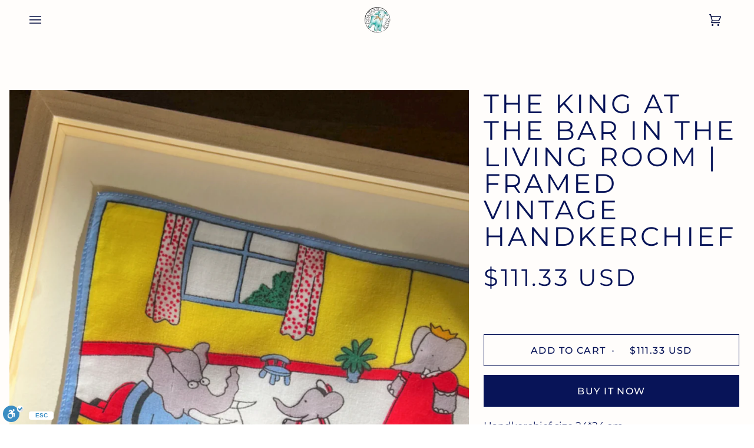

--- FILE ---
content_type: text/html; charset=utf-8
request_url: https://odapaam.com/products/%D7%9E%D7%98%D7%A4%D7%97%D7%AA-%D7%95%D7%99%D7%A0%D7%98%D7%92-%D7%9E%D7%9E%D7%95%D7%A1%D7%92%D7%A8%D7%AA-%D7%94%D7%9E%D7%9C%D7%9A-%D7%91%D7%91%D7%A8-%D7%91%D7%A1%D7%9C%D7%95%D7%9F
body_size: 26502
content:
<!doctype html>




<html
  class="no-js"
  lang="en"
  dir="ltr"
><head>
    <meta charset="utf-8">
    <meta http-equiv="X-UA-Compatible" content="IE=edge,chrome=1">
    <meta name="viewport" content="width=device-width,initial-scale=1,viewport-fit=cover">
    <meta name="theme-color" content="#fffdfb">
    
<style>
  [dir="rtl"] [data-drawer="hamburger"] {
    position: absolute !important;
    left: 10px !important;
    right: auto !important;
  }
  @layer custom-style;
</style><link rel="canonical" href="https://odapaam.com/products/%d7%9e%d7%98%d7%a4%d7%97%d7%aa-%d7%95%d7%99%d7%a0%d7%98%d7%92-%d7%9e%d7%9e%d7%95%d7%a1%d7%92%d7%a8%d7%aa-%d7%94%d7%9e%d7%9c%d7%9a-%d7%91%d7%91%d7%a8-%d7%91%d7%a1%d7%9c%d7%95%d7%9f"><!-- ======================= Pipeline Theme V7.0.1 ========================= -->

    <!-- Preloading ================================================================== -->

    <link rel="preconnect" href="https://cdn.shopify.com" crossorigin>
    <link rel="dns-prefetch" href="https://cdn.shopify.com">
    <link rel="preconnect" href="https://fonts.shopify.com" crossorigin>
    <link rel="dns-prefetch" href="https://fonts.shopifycdn.com">
    <link rel="preconnect" href="https://monorail-edge.shopifysvc.com" crossorigin>

    <link rel="preload" href="//odapaam.com/cdn/fonts/montserrat/montserrat_n4.81949fa0ac9fd2021e16436151e8eaa539321637.woff2" as="font" type="font/woff2" crossorigin>
    <link rel="preload" href="//odapaam.com/cdn/fonts/montserrat/montserrat_n4.81949fa0ac9fd2021e16436151e8eaa539321637.woff2" as="font" type="font/woff2" crossorigin>
    <link rel="preload" href="//odapaam.com/cdn/fonts/montserrat/montserrat_n4.81949fa0ac9fd2021e16436151e8eaa539321637.woff2" as="font" type="font/woff2" crossorigin>

    <link href="//odapaam.com/cdn/shop/t/65/assets/vendor.js?v=131139509784942254651763448786" as="script" rel="preload">
    <link href="//odapaam.com/cdn/shop/t/65/assets/theme.js?v=154086750643570269421763448785" as="script" rel="preload">
    <link href="//odapaam.com/cdn/shop/t/65/assets/theme.css?v=86992051843029888011763448784" as="style" rel="preload">

    <!-- Title and description ================================================ --><link rel="shortcut icon" href="//odapaam.com/cdn/shop/files/lamb_32x32.png?v=1658297417" type="image/png">
    <title>
      

    המלך בבר בסלון | מטפחת וינטג׳ ממוסגרת
&ndash; oda-paam.com

    </title><meta name="description" content="גודל המטפחת 24*24 ס׳׳מ גודל סופי עם המסגרת 30*30 ס׳׳מ המטפחת תודבק על נייר מוזיאוני על מנת לשמור על הצבעוניות והבד, ותמוסגר בעץ צפצפה מקומי-טבעי">
    <!-- /snippets/social-meta-tags.liquid --><meta property="og:site_name" content="oda-paam.com">
<meta property="og:url" content="https://odapaam.com/products/%d7%9e%d7%98%d7%a4%d7%97%d7%aa-%d7%95%d7%99%d7%a0%d7%98%d7%92-%d7%9e%d7%9e%d7%95%d7%a1%d7%92%d7%a8%d7%aa-%d7%94%d7%9e%d7%9c%d7%9a-%d7%91%d7%91%d7%a8-%d7%91%d7%a1%d7%9c%d7%95%d7%9f">
<meta property="og:title" content="המלך בבר בסלון | מטפחת וינטג׳ ממוסגרת">
<meta property="og:type" content="product">
<meta property="og:description" content="גודל המטפחת 24*24 ס׳׳מ גודל סופי עם המסגרת 30*30 ס׳׳מ המטפחת תודבק על נייר מוזיאוני על מנת לשמור על הצבעוניות והבד, ותמוסגר בעץ צפצפה מקומי-טבעי"><meta property="og:price:amount" content="350.00">
  <meta property="og:price:currency" content="ILS">
      <meta property="og:image" content="http://odapaam.com/cdn/shop/files/FE79CD00-6D07-450F-A49C-077064632AB0.png?v=1694592843">
      <meta property="og:image:secure_url" content="https://odapaam.com/cdn/shop/files/FE79CD00-6D07-450F-A49C-077064632AB0.png?v=1694592843">
      <meta property="og:image:height" content="2560">
      <meta property="og:image:width" content="2048">
      <meta property="og:image" content="http://odapaam.com/cdn/shop/files/SHA6154.png?v=1694592843">
      <meta property="og:image:secure_url" content="https://odapaam.com/cdn/shop/files/SHA6154.png?v=1694592843">
      <meta property="og:image:height" content="2560">
      <meta property="og:image:width" content="2048">
      <meta property="og:image" content="http://odapaam.com/cdn/shop/files/SHA6155.png?v=1685878272">
      <meta property="og:image:secure_url" content="https://odapaam.com/cdn/shop/files/SHA6155.png?v=1685878272">
      <meta property="og:image:height" content="2560">
      <meta property="og:image:width" content="2048">
<meta property="twitter:image" content="http://odapaam.com/cdn/shop/files/FE79CD00-6D07-450F-A49C-077064632AB0_1200x1200.png?v=1694592843">

<meta name="twitter:site" content="@">
<meta name="twitter:card" content="summary_large_image">
<meta name="twitter:title" content="המלך בבר בסלון | מטפחת וינטג׳ ממוסגרת">
<meta name="twitter:description" content="גודל המטפחת 24*24 ס׳׳מ גודל סופי עם המסגרת 30*30 ס׳׳מ המטפחת תודבק על נייר מוזיאוני על מנת לשמור על הצבעוניות והבד, ותמוסגר בעץ צפצפה מקומי-טבעי"><!-- CSS ================================================================== -->

    <link href="//odapaam.com/cdn/shop/t/65/assets/font-settings.css?v=141207773863284123371763448804" rel="stylesheet" type="text/css" media="all" />

    <!-- /snippets/css-variables.liquid -->


<style data-shopify>

:root {
/* ================ Layout Variables ================ */






--LAYOUT-WIDTH: 1300px;
--LAYOUT-GUTTER: 50px;
--LAYOUT-GUTTER-OFFSET: -16px;
--NAV-GUTTER: 15px;
--LAYOUT-OUTER: 16px;

/* ================ Product video ================ */

--COLOR-VIDEO-BG: #fff0e2;


/* ================ Color Variables ================ */

/* === Backgrounds ===*/
--COLOR-BG: #fffdfb;
--COLOR-BG-ACCENT: #fffdfb;

/* === Text colors ===*/
--COLOR-TEXT-DARK: #010313;
--COLOR-TEXT: #081458;
--COLOR-TEXT-LIGHT: #525a89;

/* === Bright color ===*/
--COLOR-PRIMARY: #081458;
--COLOR-PRIMARY-HOVER: #000313;
--COLOR-PRIMARY-FADE: rgba(8, 20, 88, 0.05);
--COLOR-PRIMARY-FADE-HOVER: rgba(8, 20, 88, 0.1);--COLOR-PRIMARY-OPPOSITE: #ffffff;

/* === Secondary/link Color ===*/
--COLOR-SECONDARY: #fffdfb;
--COLOR-SECONDARY-HOVER: #ffd7af;
--COLOR-SECONDARY-FADE: rgba(255, 253, 251, 0.05);
--COLOR-SECONDARY-FADE-HOVER: rgba(255, 253, 251, 0.1);--COLOR-SECONDARY-OPPOSITE: #160b00;

/* === Shades of grey ===*/
--COLOR-A5:  rgba(8, 20, 88, 0.05);
--COLOR-A10: rgba(8, 20, 88, 0.1);
--COLOR-A20: rgba(8, 20, 88, 0.2);
--COLOR-A35: rgba(8, 20, 88, 0.35);
--COLOR-A50: rgba(8, 20, 88, 0.5);
--COLOR-A80: rgba(8, 20, 88, 0.8);
--COLOR-A90: rgba(8, 20, 88, 0.9);
--COLOR-A95: rgba(8, 20, 88, 0.95);


/* ================ Inverted Color Variables ================ */

--INVERSE-BG: #fffdfb;
--INVERSE-BG-ACCENT: #fffdfb;

/* === Text colors ===*/
--INVERSE-TEXT-DARK: #ffffff;
--INVERSE-TEXT: #ffffff;
--INVERSE-TEXT-LIGHT: #fffefe;

/* === Bright color ===*/
--INVERSE-PRIMARY: #060f41;
--INVERSE-PRIMARY-HOVER: #000000;
--INVERSE-PRIMARY-FADE: rgba(6, 15, 65, 0.05);
--INVERSE-PRIMARY-FADE-HOVER: rgba(6, 15, 65, 0.1);--INVERSE-PRIMARY-OPPOSITE: #ffffff;


/* === Second Color ===*/
--INVERSE-SECONDARY: #060f41;
--INVERSE-SECONDARY-HOVER: #000000;
--INVERSE-SECONDARY-FADE: rgba(6, 15, 65, 0.05);
--INVERSE-SECONDARY-FADE-HOVER: rgba(6, 15, 65, 0.1);--INVERSE-SECONDARY-OPPOSITE: #ffffff;


/* === Shades of grey ===*/
--INVERSE-A5:  rgba(255, 255, 255, 0.05);
--INVERSE-A10: rgba(255, 255, 255, 0.1);
--INVERSE-A20: rgba(255, 255, 255, 0.2);
--INVERSE-A35: rgba(255, 255, 255, 0.3);
--INVERSE-A80: rgba(255, 255, 255, 0.8);
--INVERSE-A90: rgba(255, 255, 255, 0.9);
--INVERSE-A95: rgba(255, 255, 255, 0.95);


/* ================ Bright Color Variables ================ */

--BRIGHT-BG: #fffdfb;
--BRIGHT-BG-ACCENT: #fffdfb;

/* === Text colors ===*/
--BRIGHT-TEXT-DARK: #112ab6;
--BRIGHT-TEXT: #060f41;
--BRIGHT-TEXT-LIGHT: #515679;

/* === Bright color ===*/
--BRIGHT-PRIMARY: #060f41;
--BRIGHT-PRIMARY-HOVER: #000000;
--BRIGHT-PRIMARY-FADE: rgba(6, 15, 65, 0.05);
--BRIGHT-PRIMARY-FADE-HOVER: rgba(6, 15, 65, 0.1);--BRIGHT-PRIMARY-OPPOSITE: #ffffff;


/* === Second Color ===*/
--BRIGHT-SECONDARY: #3d5aff;
--BRIGHT-SECONDARY-HOVER: #0024f0;
--BRIGHT-SECONDARY-FADE: rgba(61, 90, 255, 0.05);
--BRIGHT-SECONDARY-FADE-HOVER: rgba(61, 90, 255, 0.1);--BRIGHT-SECONDARY-OPPOSITE: #ffffff;


/* === Shades of grey ===*/
--BRIGHT-A5:  rgba(6, 15, 65, 0.05);
--BRIGHT-A10: rgba(6, 15, 65, 0.1);
--BRIGHT-A20: rgba(6, 15, 65, 0.2);
--BRIGHT-A35: rgba(6, 15, 65, 0.3);
--BRIGHT-A80: rgba(6, 15, 65, 0.8);
--BRIGHT-A90: rgba(6, 15, 65, 0.9);
--BRIGHT-A95: rgba(6, 15, 65, 0.95);


/* === Account Bar ===*/
--COLOR-ANNOUNCEMENT-BG: #fffdfb;
--COLOR-ANNOUNCEMENT-TEXT: #060f41;

/* === Nav and dropdown link background ===*/
--COLOR-NAV: #fffdfb;
--COLOR-NAV-TEXT: #060f41;
--COLOR-NAV-TEXT-DARK: #000000;
--COLOR-NAV-TEXT-LIGHT: #515679;
--COLOR-NAV-BORDER: #fffdfb;
--COLOR-NAV-A10: rgba(6, 15, 65, 0.1);
--COLOR-NAV-A50: rgba(6, 15, 65, 0.5);
--COLOR-HIGHLIGHT-LINK: #fffdfb;

/* === Site Footer ===*/
--COLOR-FOOTER-BG: #fffdfb;
--COLOR-FOOTER-TEXT: #060f41;
--COLOR-FOOTER-A5: rgba(6, 15, 65, 0.05);
--COLOR-FOOTER-A15: rgba(6, 15, 65, 0.15);
--COLOR-FOOTER-A90: rgba(6, 15, 65, 0.9);

/* === Sub-Footer ===*/
--COLOR-SUB-FOOTER-BG: #fffdfb;
--COLOR-SUB-FOOTER-TEXT: #060f41;
--COLOR-SUB-FOOTER-A5: rgba(6, 15, 65, 0.05);
--COLOR-SUB-FOOTER-A15: rgba(6, 15, 65, 0.15);
--COLOR-SUB-FOOTER-A90: rgba(6, 15, 65, 0.9);

/* === Products ===*/
--PRODUCT-GRID-ASPECT-RATIO: 80.0%;

/* === Product badges ===*/
--COLOR-BADGE: #fffdfb;
--COLOR-BADGE-TEXT: #213b1d;
--COLOR-BADGE-TEXT-DARK: #040803;
--COLOR-BADGE-TEXT-HOVER: #3e6e36;
--COLOR-BADGE-HAIRLINE: #f4f3f0;

/* === Product item slider ===*/--COLOR-PRODUCT-SLIDER: #fffdfb;--COLOR-PRODUCT-SLIDER-OPPOSITE: rgba(22, 11, 0, 0.06);/* === disabled form colors ===*/
--COLOR-DISABLED-BG: #e6e6eb;
--COLOR-DISABLED-TEXT: #a9abc2;

--INVERSE-DISABLED-BG: #fffdfb;
--INVERSE-DISABLED-TEXT: #fffefc;

/* === Button Radius === */
--BUTTON-RADIUS: 0px;


/* ================ Typography ================ */

--FONT-STACK-BODY: Montserrat, sans-serif;
--FONT-STYLE-BODY: normal;
--FONT-WEIGHT-BODY: 400;
--FONT-WEIGHT-BODY-BOLD: 500;
--FONT-ADJUST-BODY: 1.15;

  --FONT-BODY-TRANSFORM: none;
  --FONT-BODY-LETTER-SPACING: normal;


--FONT-STACK-HEADING: Montserrat, sans-serif;
--FONT-STYLE-HEADING: normal;
--FONT-WEIGHT-HEADING: 400;
--FONT-WEIGHT-HEADING-BOLD: 500;
--FONT-ADJUST-HEADING: 1.15;

  --FONT-HEADING-TRANSFORM: uppercase;
  --FONT-HEADING-LETTER-SPACING: 0.09em;

--FONT-STACK-ACCENT: Montserrat, sans-serif;
--FONT-STYLE-ACCENT: normal;
--FONT-WEIGHT-ACCENT: 400;
--FONT-WEIGHT-ACCENT-BOLD: 500;
--FONT-ADJUST-ACCENT: 1.25;

  --FONT-ACCENT-TRANSFORM: uppercase;
  --FONT-ACCENT-LETTER-SPACING: 0.09em;

--TYPE-STACK-NAV: Montserrat, sans-serif;
--TYPE-STYLE-NAV: normal;
--TYPE-ADJUST-NAV: 1.25;
--TYPE-WEIGHT-NAV: 400;

  --FONT-NAV-TRANSFORM: uppercase;
  --FONT-NAV-LETTER-SPACING: 0.09em;

--TYPE-STACK-BUTTON: Montserrat, sans-serif;
--TYPE-STYLE-BUTTON: normal;
--TYPE-ADJUST-BUTTON: 1.25;
--TYPE-WEIGHT-BUTTON: 500;

  --FONT-BUTTON-TRANSFORM: uppercase;
  --FONT-BUTTON-LETTER-SPACING: 0.09em;

--TYPE-STACK-KICKER: Montserrat, sans-serif;
--TYPE-STYLE-KICKER: normal;
--TYPE-ADJUST-KICKER: 1.25;
--TYPE-WEIGHT-KICKER: 400;

  --FONT-KICKER-TRANSFORM: uppercase;
  --FONT-KICKER-LETTER-SPACING: 0.09em;


--ICO-SELECT: url('//odapaam.com/cdn/shop/t/65/assets/ico-select.svg?v=84024937803263631231763448804');

/* ================ Photo correction ================ */
--PHOTO-CORRECTION: 100%;



}

:root {
  --font-1: 10.00px;
  --font-2: 11.33px;
  --font-3: 12.00px;
  --font-4: 13.14px;
  --font-5: 15.51px;
  --font-6: 17.49px;
  --font-7: 20.29px;
  --font-8: 23.54px;
  --font-9: 27.30px;
  --font-10: 31.67px;
  --font-11: 36.74px;
  --font-12: 42.62px;
  --font-13: 49.44px;
  --font-14: 57.35px;
  --font-15: 66.52px;
}
@media only screen and (min-width: 480px) and (max-width: 1099px) {
  :root {
    --font-1: 10.00px;
    --font-2: 11.50px;
    --font-3: 12.33px;
    --font-4: 13.70px;
    --font-5: 16.00px;
    --font-6: 17.95px;
    --font-7: 21.09px;
    --font-8: 24.78px;
    --font-9: 29.12px;
    --font-10: 34.21px;
    --font-11: 40.20px;
    --font-12: 47.23px;
    --font-13: 55.50px;
    --font-14: 65.21px;
    --font-15: 76.62px;
  }
}
@media only screen and (min-width: 1100px) {
  :root {
    --font-1: 10.00px;
    --font-2: 11.50px;
    --font-3: 12.75px;
    --font-4: 14.53px;
    --font-5: 17.69px;
    --font-6: 21.58px;
    --font-7: 26.33px;
    --font-8: 32.12px;
    --font-9: 39.19px;
    --font-10: 47.81px;
    --font-11: 58.33px;
    --font-12: 71.16px;
    --font-13: 86.82px;
    --font-14: 105.92px;
    --font-15: 129.22px;
  }
}

</style>

    <link href="//odapaam.com/cdn/shop/t/65/assets/theme.css?v=86992051843029888011763448784" rel="stylesheet" type="text/css" media="all" />
    <link href="//odapaam.com/cdn/shop/t/65/assets/custom.css?v=181934777822456848831763448779" rel="stylesheet" type="text/css" media="all" />
    <script>
    document.documentElement.className = document.documentElement.className.replace('no-js', 'js');

    
      document.documentElement.classList.add('aos-initialized');let root = '/';
    if (root[root.length - 1] !== '/') {
      root = `${root}/`;
    }
    var theme = {
      routes: {
        root_url: root,
        cart: '/cart',
        cart_add_url: '/cart/add',
        product_recommendations_url: '/recommendations/products',
        account_addresses_url: '/account/addresses',
        predictive_search_url: '/search/suggest'
      },
      state: {
        cartOpen: null,
      },
      sizes: {
        small: 480,
        medium: 768,
        large: 1100,
        widescreen: 1400
      },
      assets: {
        photoswipe: '//odapaam.com/cdn/shop/t/65/assets/photoswipe.js?v=162613001030112971491763448782',
        smoothscroll: '//odapaam.com/cdn/shop/t/65/assets/smoothscroll.js?v=37906625415260927261763448783',
        swatches: '//odapaam.com/cdn/shop/t/65/assets/swatches.json?v=154940297821828866241763448784',
        noImage: '//odapaam.com/cdn/shopifycloud/storefront/assets/no-image-2048-a2addb12.gif',
        base: '//odapaam.com/cdn/shop/t/65/assets/'
      },
      strings: {
        swatchesKey: "Color, Colour",
        addToCart: "Add to Cart",
        estimateShipping: "Estimate shipping",
        noShippingAvailable: "We do not ship to this destination.",
        free: "Free",
        from: "From",
        preOrder: "Pre-order",
        soldOut: "Sold Out",
        sale: "Sale",
        subscription: "Subscription",
        unavailable: "Unavailable",
        unitPrice: "Unit price",
        unitPriceSeparator: "per",
        stockout: "All available stock is in cart",
        products: "Products",
        pages: "Pages",
        collections: "Collections",
        resultsFor: "Results for",
        noResultsFor: "No results for",
        articles: "Articles",
        successMessage: "Link copied to clipboard",
      },
      settings: {
        badge_sale_type: "percentage",
        animate_hover: true,
        animate_scroll: true,
        show_locale_desktop: null,
        show_locale_mobile: null,
        show_currency_desktop: null,
        show_currency_mobile: null,
        currency_select_type: "currency",
        currency_code_enable: false,
        cycle_images_hover_delay: 0.5
      },
      info: {
        name: 'pipeline'
      },
      version: '7.0.1',
      moneyFormat: "\u003cspan class=money\u003e{{amount}} ₪\u003c\/span\u003e",
      shopCurrency: "ILS",
      currencyCode: "ILS"
    }
    let windowInnerHeight = window.innerHeight;
    document.documentElement.style.setProperty('--full-screen', `${windowInnerHeight}px`);
    document.documentElement.style.setProperty('--three-quarters', `${windowInnerHeight * 0.75}px`);
    document.documentElement.style.setProperty('--two-thirds', `${windowInnerHeight * 0.66}px`);
    document.documentElement.style.setProperty('--one-half', `${windowInnerHeight * 0.5}px`);
    document.documentElement.style.setProperty('--one-third', `${windowInnerHeight * 0.33}px`);
    document.documentElement.style.setProperty('--one-fifth', `${windowInnerHeight * 0.2}px`);

    window.isRTL = document.documentElement.getAttribute('dir') === 'rtl';
    </script><!-- Theme Javascript ============================================================== -->
    <script src="//odapaam.com/cdn/shop/t/65/assets/vendor.js?v=131139509784942254651763448786" defer="defer"></script>
    <script src="//odapaam.com/cdn/shop/t/65/assets/theme.js?v=154086750643570269421763448785" defer="defer"></script>

    <script>
      (function () {
        function onPageShowEvents() {
          if ('requestIdleCallback' in window) {
            requestIdleCallback(initCartEvent, { timeout: 500 })
          } else {
            initCartEvent()
          }
          function initCartEvent(){
            window.fetch(window.theme.routes.cart + '.js')
            .then((response) => {
              if(!response.ok){
                throw {status: response.statusText};
              }
              return response.json();
            })
            .then((response) => {
              document.dispatchEvent(new CustomEvent('theme:cart:change', {
                detail: {
                  cart: response,
                },
                bubbles: true,
              }));
              return response;
            })
            .catch((e) => {
              console.error(e);
            });
          }
        };
        window.onpageshow = onPageShowEvents;
      })();
    </script>

    <script type="text/javascript">
      if (window.MSInputMethodContext && document.documentMode) {
        var scripts = document.getElementsByTagName('script')[0];
        var polyfill = document.createElement("script");
        polyfill.defer = true;
        polyfill.src = "//odapaam.com/cdn/shop/t/65/assets/ie11.js?v=144489047535103983231763448781";

        scripts.parentNode.insertBefore(polyfill, scripts);
      }
    </script>
    
    <!-- Shopify app scripts =========================================================== -->
    <script>window.performance && window.performance.mark && window.performance.mark('shopify.content_for_header.start');</script><meta name="facebook-domain-verification" content="tfxwv7iziqv4ir2votdmoj7eosmh3j">
<meta name="facebook-domain-verification" content="1r9keq1jb6lyv9z8tme27oglw1yo71">
<meta name="google-site-verification" content="OJNMwZjAgZ-WXb7WmDTQBZn4V6G32WL6nWiEWCVU34U">
<meta name="google-site-verification" content="xFS_XeAE-McglVxMMSmLZWrj_I_HS6FlkI8CL-WrM8c">
<meta id="shopify-digital-wallet" name="shopify-digital-wallet" content="/55166173274/digital_wallets/dialog">
<link rel="alternate" type="application/json+oembed" href="https://odapaam.com/products/%d7%9e%d7%98%d7%a4%d7%97%d7%aa-%d7%95%d7%99%d7%a0%d7%98%d7%92-%d7%9e%d7%9e%d7%95%d7%a1%d7%92%d7%a8%d7%aa-%d7%94%d7%9e%d7%9c%d7%9a-%d7%91%d7%91%d7%a8-%d7%91%d7%a1%d7%9c%d7%95%d7%9f.oembed">
<script async="async" src="/checkouts/internal/preloads.js?locale=en-IL"></script>
<script id="shopify-features" type="application/json">{"accessToken":"60b10eceade2985739c69eb390a9e541","betas":["rich-media-storefront-analytics"],"domain":"odapaam.com","predictiveSearch":true,"shopId":55166173274,"locale":"en"}</script>
<script>var Shopify = Shopify || {};
Shopify.shop = "oda-paam-com.myshopify.com";
Shopify.locale = "en";
Shopify.currency = {"active":"ILS","rate":"1.0"};
Shopify.country = "IL";
Shopify.theme = {"name":"Pipeline - Support adjustments","id":179428426015,"schema_name":"Pipeline","schema_version":"7.0.1","theme_store_id":739,"role":"main"};
Shopify.theme.handle = "null";
Shopify.theme.style = {"id":null,"handle":null};
Shopify.cdnHost = "odapaam.com/cdn";
Shopify.routes = Shopify.routes || {};
Shopify.routes.root = "/";</script>
<script type="module">!function(o){(o.Shopify=o.Shopify||{}).modules=!0}(window);</script>
<script>!function(o){function n(){var o=[];function n(){o.push(Array.prototype.slice.apply(arguments))}return n.q=o,n}var t=o.Shopify=o.Shopify||{};t.loadFeatures=n(),t.autoloadFeatures=n()}(window);</script>
<script id="shop-js-analytics" type="application/json">{"pageType":"product"}</script>
<script defer="defer" async type="module" src="//odapaam.com/cdn/shopifycloud/shop-js/modules/v2/client.init-shop-cart-sync_C5BV16lS.en.esm.js"></script>
<script defer="defer" async type="module" src="//odapaam.com/cdn/shopifycloud/shop-js/modules/v2/chunk.common_CygWptCX.esm.js"></script>
<script type="module">
  await import("//odapaam.com/cdn/shopifycloud/shop-js/modules/v2/client.init-shop-cart-sync_C5BV16lS.en.esm.js");
await import("//odapaam.com/cdn/shopifycloud/shop-js/modules/v2/chunk.common_CygWptCX.esm.js");

  window.Shopify.SignInWithShop?.initShopCartSync?.({"fedCMEnabled":true,"windoidEnabled":true});

</script>
<script>(function() {
  var isLoaded = false;
  function asyncLoad() {
    if (isLoaded) return;
    isLoaded = true;
    var urls = ["https:\/\/cdn.weglot.com\/weglot_script_tag.js?shop=oda-paam-com.myshopify.com","https:\/\/cdn.weglot.com\/weglot_script_tag.js?shop=oda-paam-com.myshopify.com"];
    for (var i = 0; i < urls.length; i++) {
      var s = document.createElement('script');
      s.type = 'text/javascript';
      s.async = true;
      s.src = urls[i];
      var x = document.getElementsByTagName('script')[0];
      x.parentNode.insertBefore(s, x);
    }
  };
  if(window.attachEvent) {
    window.attachEvent('onload', asyncLoad);
  } else {
    window.addEventListener('load', asyncLoad, false);
  }
})();</script>
<script id="__st">var __st={"a":55166173274,"offset":7200,"reqid":"69db0cf6-fc08-4b10-b3ec-c69a032593e5-1768729497","pageurl":"odapaam.com\/products\/%D7%9E%D7%98%D7%A4%D7%97%D7%AA-%D7%95%D7%99%D7%A0%D7%98%D7%92-%D7%9E%D7%9E%D7%95%D7%A1%D7%92%D7%A8%D7%AA-%D7%94%D7%9E%D7%9C%D7%9A-%D7%91%D7%91%D7%A8-%D7%91%D7%A1%D7%9C%D7%95%D7%9F","u":"a5aff157d68a","p":"product","rtyp":"product","rid":7988104331551};</script>
<script>window.ShopifyPaypalV4VisibilityTracking = true;</script>
<script id="captcha-bootstrap">!function(){'use strict';const t='contact',e='account',n='new_comment',o=[[t,t],['blogs',n],['comments',n],[t,'customer']],c=[[e,'customer_login'],[e,'guest_login'],[e,'recover_customer_password'],[e,'create_customer']],r=t=>t.map((([t,e])=>`form[action*='/${t}']:not([data-nocaptcha='true']) input[name='form_type'][value='${e}']`)).join(','),a=t=>()=>t?[...document.querySelectorAll(t)].map((t=>t.form)):[];function s(){const t=[...o],e=r(t);return a(e)}const i='password',u='form_key',d=['recaptcha-v3-token','g-recaptcha-response','h-captcha-response',i],f=()=>{try{return window.sessionStorage}catch{return}},m='__shopify_v',_=t=>t.elements[u];function p(t,e,n=!1){try{const o=window.sessionStorage,c=JSON.parse(o.getItem(e)),{data:r}=function(t){const{data:e,action:n}=t;return t[m]||n?{data:e,action:n}:{data:t,action:n}}(c);for(const[e,n]of Object.entries(r))t.elements[e]&&(t.elements[e].value=n);n&&o.removeItem(e)}catch(o){console.error('form repopulation failed',{error:o})}}const l='form_type',E='cptcha';function T(t){t.dataset[E]=!0}const w=window,h=w.document,L='Shopify',v='ce_forms',y='captcha';let A=!1;((t,e)=>{const n=(g='f06e6c50-85a8-45c8-87d0-21a2b65856fe',I='https://cdn.shopify.com/shopifycloud/storefront-forms-hcaptcha/ce_storefront_forms_captcha_hcaptcha.v1.5.2.iife.js',D={infoText:'Protected by hCaptcha',privacyText:'Privacy',termsText:'Terms'},(t,e,n)=>{const o=w[L][v],c=o.bindForm;if(c)return c(t,g,e,D).then(n);var r;o.q.push([[t,g,e,D],n]),r=I,A||(h.body.append(Object.assign(h.createElement('script'),{id:'captcha-provider',async:!0,src:r})),A=!0)});var g,I,D;w[L]=w[L]||{},w[L][v]=w[L][v]||{},w[L][v].q=[],w[L][y]=w[L][y]||{},w[L][y].protect=function(t,e){n(t,void 0,e),T(t)},Object.freeze(w[L][y]),function(t,e,n,w,h,L){const[v,y,A,g]=function(t,e,n){const i=e?o:[],u=t?c:[],d=[...i,...u],f=r(d),m=r(i),_=r(d.filter((([t,e])=>n.includes(e))));return[a(f),a(m),a(_),s()]}(w,h,L),I=t=>{const e=t.target;return e instanceof HTMLFormElement?e:e&&e.form},D=t=>v().includes(t);t.addEventListener('submit',(t=>{const e=I(t);if(!e)return;const n=D(e)&&!e.dataset.hcaptchaBound&&!e.dataset.recaptchaBound,o=_(e),c=g().includes(e)&&(!o||!o.value);(n||c)&&t.preventDefault(),c&&!n&&(function(t){try{if(!f())return;!function(t){const e=f();if(!e)return;const n=_(t);if(!n)return;const o=n.value;o&&e.removeItem(o)}(t);const e=Array.from(Array(32),(()=>Math.random().toString(36)[2])).join('');!function(t,e){_(t)||t.append(Object.assign(document.createElement('input'),{type:'hidden',name:u})),t.elements[u].value=e}(t,e),function(t,e){const n=f();if(!n)return;const o=[...t.querySelectorAll(`input[type='${i}']`)].map((({name:t})=>t)),c=[...d,...o],r={};for(const[a,s]of new FormData(t).entries())c.includes(a)||(r[a]=s);n.setItem(e,JSON.stringify({[m]:1,action:t.action,data:r}))}(t,e)}catch(e){console.error('failed to persist form',e)}}(e),e.submit())}));const S=(t,e)=>{t&&!t.dataset[E]&&(n(t,e.some((e=>e===t))),T(t))};for(const o of['focusin','change'])t.addEventListener(o,(t=>{const e=I(t);D(e)&&S(e,y())}));const B=e.get('form_key'),M=e.get(l),P=B&&M;t.addEventListener('DOMContentLoaded',(()=>{const t=y();if(P)for(const e of t)e.elements[l].value===M&&p(e,B);[...new Set([...A(),...v().filter((t=>'true'===t.dataset.shopifyCaptcha))])].forEach((e=>S(e,t)))}))}(h,new URLSearchParams(w.location.search),n,t,e,['guest_login'])})(!0,!0)}();</script>
<script integrity="sha256-4kQ18oKyAcykRKYeNunJcIwy7WH5gtpwJnB7kiuLZ1E=" data-source-attribution="shopify.loadfeatures" defer="defer" src="//odapaam.com/cdn/shopifycloud/storefront/assets/storefront/load_feature-a0a9edcb.js" crossorigin="anonymous"></script>
<script data-source-attribution="shopify.dynamic_checkout.dynamic.init">var Shopify=Shopify||{};Shopify.PaymentButton=Shopify.PaymentButton||{isStorefrontPortableWallets:!0,init:function(){window.Shopify.PaymentButton.init=function(){};var t=document.createElement("script");t.src="https://odapaam.com/cdn/shopifycloud/portable-wallets/latest/portable-wallets.en.js",t.type="module",document.head.appendChild(t)}};
</script>
<script data-source-attribution="shopify.dynamic_checkout.buyer_consent">
  function portableWalletsHideBuyerConsent(e){var t=document.getElementById("shopify-buyer-consent"),n=document.getElementById("shopify-subscription-policy-button");t&&n&&(t.classList.add("hidden"),t.setAttribute("aria-hidden","true"),n.removeEventListener("click",e))}function portableWalletsShowBuyerConsent(e){var t=document.getElementById("shopify-buyer-consent"),n=document.getElementById("shopify-subscription-policy-button");t&&n&&(t.classList.remove("hidden"),t.removeAttribute("aria-hidden"),n.addEventListener("click",e))}window.Shopify?.PaymentButton&&(window.Shopify.PaymentButton.hideBuyerConsent=portableWalletsHideBuyerConsent,window.Shopify.PaymentButton.showBuyerConsent=portableWalletsShowBuyerConsent);
</script>
<script>
  function portableWalletsCleanup(e){e&&e.src&&console.error("Failed to load portable wallets script "+e.src);var t=document.querySelectorAll("shopify-accelerated-checkout .shopify-payment-button__skeleton, shopify-accelerated-checkout-cart .wallet-cart-button__skeleton"),e=document.getElementById("shopify-buyer-consent");for(let e=0;e<t.length;e++)t[e].remove();e&&e.remove()}function portableWalletsNotLoadedAsModule(e){e instanceof ErrorEvent&&"string"==typeof e.message&&e.message.includes("import.meta")&&"string"==typeof e.filename&&e.filename.includes("portable-wallets")&&(window.removeEventListener("error",portableWalletsNotLoadedAsModule),window.Shopify.PaymentButton.failedToLoad=e,"loading"===document.readyState?document.addEventListener("DOMContentLoaded",window.Shopify.PaymentButton.init):window.Shopify.PaymentButton.init())}window.addEventListener("error",portableWalletsNotLoadedAsModule);
</script>

<script type="module" src="https://odapaam.com/cdn/shopifycloud/portable-wallets/latest/portable-wallets.en.js" onError="portableWalletsCleanup(this)" crossorigin="anonymous"></script>
<script nomodule>
  document.addEventListener("DOMContentLoaded", portableWalletsCleanup);
</script>

<link id="shopify-accelerated-checkout-styles" rel="stylesheet" media="screen" href="https://odapaam.com/cdn/shopifycloud/portable-wallets/latest/accelerated-checkout-backwards-compat.css" crossorigin="anonymous">
<style id="shopify-accelerated-checkout-cart">
        #shopify-buyer-consent {
  margin-top: 1em;
  display: inline-block;
  width: 100%;
}

#shopify-buyer-consent.hidden {
  display: none;
}

#shopify-subscription-policy-button {
  background: none;
  border: none;
  padding: 0;
  text-decoration: underline;
  font-size: inherit;
  cursor: pointer;
}

#shopify-subscription-policy-button::before {
  box-shadow: none;
}

      </style>

<script>window.performance && window.performance.mark && window.performance.mark('shopify.content_for_header.end');</script>
    
    <script type="text/javascript">
  window.Adoric_State = window.Adoric_State || {};
  window.Adoric_State.shop = {
    permanent_domain: 'oda-paam-com.myshopify.com',
    currency: "ILS",
    money_format: "\u003cspan class=money\u003e{{amount}} ₪\u003c\/span\u003e",
    id: 55166173274
  };
  
  window.Adoric_State.pageTitle = 'המלך בבר בסלון | מטפחת וינטג׳ ממוסגרת'
  window.Adoric_State.template = 'product';
  window.Adoric_State.cart = {};

  

  const ADORIC_RECENTRLY_VIEWED_PRODUCT_KEY = '_adoricRecentlyViewed';
  window.Adoric_State.counters = ["#CartCount span:first-child","#Cartcount",".cart-counter",".cart-count-bubble span:first-child",".number-wrapper .number",".header-cart__count",".cart-link .cartCountN",".cart-button span:first-child","#cartCount",".cart_count","a[href=\"/cart\"] span:not([class])","a[href=\"/cart\"] span[class^=\"count\"]","a[href=\"/cart\"] span[class$=\"Count\"]"]
  const ADORIC_SAVED_PRODUCTS_COUNT = 16;

  window.Adoric_State.getRecentlyViewed = async () => {
    const storageData = JSON.parse(localStorage.getItem(ADORIC_RECENTRLY_VIEWED_PRODUCT_KEY)) || [];
    const handles = window.Adoric_State.product 
      ? storageData.filter(item => item.id !== window.Adoric_State.product.id).map(({ handle }) => handle)
      : storageData.map(({ handle }) => handle);

    return fetch(window.Shopify.routes.root + `search?view=view-adoric-json&q=${handles.join(',')}`)
      .then(response => response.json());
  }

  const variantsMapper = (variant, product) => {
    const variantData =  {
      variantId: variant.id,
      productId: product.id,
      price: variant.price ? variant.price / 100 : null,
      comparePrice: variant.compare_at_price ? variant.compare_at_price / 100 : null,
      title: variant.title || product.title,
      image: null,
      imageAlt: null
    };

    if (variant.featured_image) {
      variantData.image = variant.featured_image.src;
      variantData.imageAlt = variant.featured_image.alt;
    } else {
      const image = product.media.find(file => file.media_type === 'image');

      if (image) {
        variantData.image = image.src;
        variantData.imageAlt = image.alt;
      }
    }

    return variantData;
  }

  window.Adoric_State.formatProducts = (products) => {
    return products.map(product => {
      const productData = {
        productId: product.item.id,
        title: product.item.title,
        handle: product.item.handle,
        description: product.trm.description
      };

      if (product.item.variants.length === 1) {
        productData.hasOneVariant = true;
        productData.variant = variantsMapper(product.item.variants[0], product.item);
      } else {
        productData.variants = product.item.variants.map(variant => variantsMapper(variant, product.item));
      }
      
      return productData;
    });
  }

  window.Adoric_State.getProductsByHandles = (handles) => {
      return fetch(window.Shopify.routes.root + `search?view=view-adoric-json&q=${handles.join(',')}`)
        .then(response => response.json());
  }

  window.Adoric_State.recentlyRecommendation = async () => {
    const { products } = await window.Adoric_State.getRecentlyViewed();

    return window.Adoric_State.formatProducts(products);
  }

  
    if (window.Adoric_State.template == 'product'){
      window.Adoric_State.product = {"id":7988104331551,"title":"המלך בבר בסלון | מטפחת וינטג׳ ממוסגרת","handle":"מטפחת-וינטג-ממוסגרת-המלך-בבר-בסלון","description":"\u003cmeta charset=\"utf-8\"\u003e\n\u003cp style=\"text-align: right;\" data-mce-fragment=\"1\"\u003eגודל המטפחת 24*24 ס׳׳מ\u003c\/p\u003e\n\u003cp style=\"text-align: right;\" data-mce-fragment=\"1\"\u003eגודל סופי עם המסגרת 30*30 ס׳׳מ\u003c\/p\u003e\n\u003cp style=\"text-align: right;\" data-mce-fragment=\"1\"\u003eהמטפחת תודבק על נייר מוזיאוני על מנת לשמור על הצבעוניות והבד, ותמוסגר בעץ צפצפה מקומי-טבעי\u003c\/p\u003e","published_at":"2022-12-09T21:53:08+02:00","created_at":"2022-11-07T10:15:10+02:00","vendor":"oda-paam.com","type":"","tags":[],"price":35000,"price_min":35000,"price_max":35000,"available":true,"price_varies":false,"compare_at_price":null,"compare_at_price_min":0,"compare_at_price_max":0,"compare_at_price_varies":false,"variants":[{"id":43741946282271,"title":"Default Title","option1":"Default Title","option2":null,"option3":null,"sku":"","requires_shipping":true,"taxable":false,"featured_image":null,"available":true,"name":"המלך בבר בסלון | מטפחת וינטג׳ ממוסגרת","public_title":null,"options":["Default Title"],"price":35000,"weight":0,"compare_at_price":null,"inventory_management":"shopify","barcode":"","requires_selling_plan":false,"selling_plan_allocations":[]}],"images":["\/\/odapaam.com\/cdn\/shop\/files\/FE79CD00-6D07-450F-A49C-077064632AB0.png?v=1694592843","\/\/odapaam.com\/cdn\/shop\/files\/SHA6154.png?v=1694592843","\/\/odapaam.com\/cdn\/shop\/files\/SHA6155.png?v=1685878272","\/\/odapaam.com\/cdn\/shop\/files\/SHA6156_90aa9de2-2b63-44b4-a4ee-660c18ebe3e2.png?v=1685878272","\/\/odapaam.com\/cdn\/shop\/files\/SHA6157_52fe218c-20eb-41fe-aa03-f8d21b44609f.png?v=1685878272","\/\/odapaam.com\/cdn\/shop\/files\/SHA6159_94372eba-9aef-4f99-9e99-fd354fb42df4.png?v=1685878272","\/\/odapaam.com\/cdn\/shop\/files\/SHA6164.png?v=1685878272","\/\/odapaam.com\/cdn\/shop\/files\/SHA6167.png?v=1685878272","\/\/odapaam.com\/cdn\/shop\/files\/84BFE8CD-9BB4-4167-B9E4-A109688C3148.png?v=1685878272"],"featured_image":"\/\/odapaam.com\/cdn\/shop\/files\/FE79CD00-6D07-450F-A49C-077064632AB0.png?v=1694592843","options":["Title"],"media":[{"alt":null,"id":33880886149407,"position":1,"preview_image":{"aspect_ratio":0.8,"height":2560,"width":2048,"src":"\/\/odapaam.com\/cdn\/shop\/files\/FE79CD00-6D07-450F-A49C-077064632AB0.png?v=1694592843"},"aspect_ratio":0.8,"height":2560,"media_type":"image","src":"\/\/odapaam.com\/cdn\/shop\/files\/FE79CD00-6D07-450F-A49C-077064632AB0.png?v=1694592843","width":2048},{"alt":null,"id":33880879825183,"position":2,"preview_image":{"aspect_ratio":0.8,"height":2560,"width":2048,"src":"\/\/odapaam.com\/cdn\/shop\/files\/SHA6154.png?v=1694592843"},"aspect_ratio":0.8,"height":2560,"media_type":"image","src":"\/\/odapaam.com\/cdn\/shop\/files\/SHA6154.png?v=1694592843","width":2048},{"alt":null,"id":33880879857951,"position":3,"preview_image":{"aspect_ratio":0.8,"height":2560,"width":2048,"src":"\/\/odapaam.com\/cdn\/shop\/files\/SHA6155.png?v=1685878272"},"aspect_ratio":0.8,"height":2560,"media_type":"image","src":"\/\/odapaam.com\/cdn\/shop\/files\/SHA6155.png?v=1685878272","width":2048},{"alt":null,"id":33880879890719,"position":4,"preview_image":{"aspect_ratio":0.8,"height":2560,"width":2048,"src":"\/\/odapaam.com\/cdn\/shop\/files\/SHA6156_90aa9de2-2b63-44b4-a4ee-660c18ebe3e2.png?v=1685878272"},"aspect_ratio":0.8,"height":2560,"media_type":"image","src":"\/\/odapaam.com\/cdn\/shop\/files\/SHA6156_90aa9de2-2b63-44b4-a4ee-660c18ebe3e2.png?v=1685878272","width":2048},{"alt":null,"id":33880879923487,"position":5,"preview_image":{"aspect_ratio":0.8,"height":2560,"width":2048,"src":"\/\/odapaam.com\/cdn\/shop\/files\/SHA6157_52fe218c-20eb-41fe-aa03-f8d21b44609f.png?v=1685878272"},"aspect_ratio":0.8,"height":2560,"media_type":"image","src":"\/\/odapaam.com\/cdn\/shop\/files\/SHA6157_52fe218c-20eb-41fe-aa03-f8d21b44609f.png?v=1685878272","width":2048},{"alt":null,"id":33880879956255,"position":6,"preview_image":{"aspect_ratio":0.8,"height":2560,"width":2048,"src":"\/\/odapaam.com\/cdn\/shop\/files\/SHA6159_94372eba-9aef-4f99-9e99-fd354fb42df4.png?v=1685878272"},"aspect_ratio":0.8,"height":2560,"media_type":"image","src":"\/\/odapaam.com\/cdn\/shop\/files\/SHA6159_94372eba-9aef-4f99-9e99-fd354fb42df4.png?v=1685878272","width":2048},{"alt":null,"id":33880879989023,"position":7,"preview_image":{"aspect_ratio":0.8,"height":2560,"width":2048,"src":"\/\/odapaam.com\/cdn\/shop\/files\/SHA6164.png?v=1685878272"},"aspect_ratio":0.8,"height":2560,"media_type":"image","src":"\/\/odapaam.com\/cdn\/shop\/files\/SHA6164.png?v=1685878272","width":2048},{"alt":null,"id":33880880021791,"position":8,"preview_image":{"aspect_ratio":0.8,"height":2560,"width":2048,"src":"\/\/odapaam.com\/cdn\/shop\/files\/SHA6167.png?v=1685878272"},"aspect_ratio":0.8,"height":2560,"media_type":"image","src":"\/\/odapaam.com\/cdn\/shop\/files\/SHA6167.png?v=1685878272","width":2048},{"alt":null,"id":33880886116639,"position":9,"preview_image":{"aspect_ratio":0.8,"height":2560,"width":2048,"src":"\/\/odapaam.com\/cdn\/shop\/files\/84BFE8CD-9BB4-4167-B9E4-A109688C3148.png?v=1685878272"},"aspect_ratio":0.8,"height":2560,"media_type":"image","src":"\/\/odapaam.com\/cdn\/shop\/files\/84BFE8CD-9BB4-4167-B9E4-A109688C3148.png?v=1685878272","width":2048}],"requires_selling_plan":false,"selling_plan_groups":[],"content":"\u003cmeta charset=\"utf-8\"\u003e\n\u003cp style=\"text-align: right;\" data-mce-fragment=\"1\"\u003eגודל המטפחת 24*24 ס׳׳מ\u003c\/p\u003e\n\u003cp style=\"text-align: right;\" data-mce-fragment=\"1\"\u003eגודל סופי עם המסגרת 30*30 ס׳׳מ\u003c\/p\u003e\n\u003cp style=\"text-align: right;\" data-mce-fragment=\"1\"\u003eהמטפחת תודבק על נייר מוזיאוני על מנת לשמור על הצבעוניות והבד, ותמוסגר בעץ צפצפה מקומי-טבעי\u003c\/p\u003e"};
  
      function setProductAsViewed() {
        const oldProductsStr = localStorage.getItem(ADORIC_RECENTRLY_VIEWED_PRODUCT_KEY);
        if (!oldProductsStr) {
          return localStorage.setItem(
            ADORIC_RECENTRLY_VIEWED_PRODUCT_KEY, 
            JSON.stringify([{ id: window.Adoric_State.product.id, handle: window.Adoric_State.product.handle }])
          );
        }

        const oldProducts = JSON.parse(oldProductsStr)
            .filter(oldProduct => oldProduct.id !== window.Adoric_State.product.id);

        oldProducts.unshift({ id: window.Adoric_State.product.id, handle: window.Adoric_State.product.handle });

        const newProducts = oldProducts.slice(0, ADORIC_SAVED_PRODUCTS_COUNT);

        localStorage.setItem(
            ADORIC_RECENTRLY_VIEWED_PRODUCT_KEY, 
            JSON.stringify(newProducts)
          );
      }

      setProductAsViewed();

    }
  


</script>
  <!-- BEGIN app block: shopify://apps/bucks/blocks/app-embed/4f0a9b06-9da4-4a49-b378-2de9d23a3af3 -->
<script>
  window.bucksCC = window.bucksCC || {};
  window.bucksCC.metaConfig = {};
  window.bucksCC.reConvert = function() {};
  "function" != typeof Object.assign && (Object.assign = function(n) {
    if (null == n) 
      throw new TypeError("Cannot convert undefined or null to object");
    



    for (var r = Object(n), t = 1; t < arguments.length; t++) {
      var e = arguments[t];
      if (null != e) 
        for (var o in e) 
          e.hasOwnProperty(o) && (r[o] = e[o])
    }
    return r
  });

const bucks_validateJson = json => {
    let checkedJson;
    try {
        checkedJson = JSON.parse(json);
    } catch (error) { }
    return checkedJson;
};

  const bucks_encodedData = "[base64]";

  const bucks_myshopifyDomain = "odapaam.com";

  const decodedURI = atob(bucks_encodedData);
  const bucks_decodedString = decodeURIComponent(decodedURI);


  const bucks_parsedData = bucks_validateJson(bucks_decodedString) || {};
  Object.assign(window.bucksCC.metaConfig, {

    ... bucks_parsedData,
    money_format: "\u003cspan class=money\u003e{{amount}} ₪\u003c\/span\u003e",
    money_with_currency_format: "\u003cspan class=money\u003e{{amount}} ₪\u003c\/span\u003e",
    userCurrency: "ILS"

  });
  window.bucksCC.reConvert = function() {};
  window.bucksCC.themeAppExtension = true;
  window.bucksCC.metaConfig.multiCurrencies = [];
  window.bucksCC.localization = {};
  
  

  window.bucksCC.localization.availableCountries = ["AF","AX","AL","DZ","AD","AO","AI","AG","AR","AM","AW","AC","AU","AT","AZ","BS","BH","BD","BB","BY","BE","BZ","BJ","BM","BT","BO","BA","BW","BR","IO","VG","BN","BG","BF","BI","KH","CM","CA","CV","BQ","KY","CF","TD","CL","CN","CX","CC","CO","KM","CG","CD","CK","CR","CI","HR","CW","CY","CZ","DK","DJ","DM","DO","EC","EG","SV","GQ","ER","EE","SZ","ET","FK","FO","FJ","FI","FR","GF","PF","TF","GA","GM","GE","DE","GH","GI","GR","GL","GD","GP","GT","GG","GN","GW","GY","HT","HN","HK","HU","IS","IN","ID","IQ","IE","IM","IL","IT","JM","JP","JE","JO","KZ","KE","KI","XK","KW","KG","LA","LV","LB","LS","LR","LY","LI","LT","LU","MO","MG","MW","MY","MV","ML","MT","MQ","MR","MU","YT","MX","MD","MC","MN","ME","MS","MA","MZ","MM","NA","NR","NP","NL","NC","NZ","NI","NE","NG","NU","NF","MK","NO","OM","PK","PS","PA","PG","PY","PE","PH","PN","PL","PT","QA","RE","RO","RU","RW","WS","SM","ST","SA","SN","RS","SC","SL","SG","SX","SK","SI","SB","SO","ZA","GS","KR","SS","ES","LK","BL","SH","KN","LC","MF","PM","VC","SD","SR","SJ","SE","CH","TW","TJ","TZ","TH","TL","TG","TK","TO","TT","TA","TN","TR","TM","TC","TV","UM","UG","UA","AE","GB","US","UY","UZ","VU","VA","VE","VN","WF","EH","YE","ZM","ZW"];
  window.bucksCC.localization.availableLanguages = ["en"];

  
  window.bucksCC.metaConfig.multiCurrencies = "ILS".split(',') || '';
  window.bucksCC.metaConfig.cartCurrency = "ILS" || '';

  if ((((window || {}).bucksCC || {}).metaConfig || {}).instantLoader) {
    self.fetch || (self.fetch = function(e, n) {
      return n = n || {},
      new Promise(function(t, s) {
        var r = new XMLHttpRequest,
          o = [],
          u = [],
          i = {},
          a = function() {
            return {
              ok: 2 == (r.status / 100 | 0),
              statusText: r.statusText,
              status: r.status,
              url: r.responseURL,
              text: function() {
                return Promise.resolve(r.responseText)
              },
              json: function() {
                return Promise.resolve(JSON.parse(r.responseText))
              },
              blob: function() {
                return Promise.resolve(new Blob([r.response]))
              },
              clone: a,
              headers: {
                keys: function() {
                  return o
                },
                entries: function() {
                  return u
                },
                get: function(e) {
                  return i[e.toLowerCase()]
                },
                has: function(e) {
                  return e.toLowerCase() in i
                }
              }
            }
          };
        for (var c in r.open(n.method || "get", e, !0), r.onload = function() {
          r.getAllResponseHeaders().replace(/^(.*?):[^S\n]*([sS]*?)$/gm, function(e, n, t) {
            o.push(n = n.toLowerCase()),
            u.push([n, t]),
            i[n] = i[n]
              ? i[n] + "," + t
              : t
          }),
          t(a())
        },
        r.onerror = s,
        r.withCredentials = "include" == n.credentials,
        n.headers) 
          r.setRequestHeader(c, n.headers[c]);
        r.send(n.body || null)
      })
    });
    !function() {
      function t(t) {
        const e = document.createElement("style");
        e.innerText = t,
        document.head.appendChild(e)
      }
      function e(t) {
        const e = document.createElement("script");
        e.type = "text/javascript",
        e.text = t,
        document.head.appendChild(e),
        console.log("%cBUCKSCC: Instant Loader Activated ⚡️", "background: #1c64f6; color: #fff; font-size: 12px; font-weight:bold; padding: 5px 10px; border-radius: 3px")
      }
      let n = sessionStorage.getItem("bucksccHash");
      (
        n = n
          ? JSON.parse(n)
          : null
      )
        ? e(n)
        : fetch(`https://${bucks_myshopifyDomain}/apps/buckscc/sdk.min.js`, {mode: "no-cors"}).then(function(t) {
          return t.text()
        }).then(function(t) {
          if ((t || "").length > 100) {
            const o = JSON.stringify(t);
            sessionStorage.setItem("bucksccHash", o),
            n = t,
            e(t)
          }
        })
    }();
  }

  const themeAppExLoadEvent = new Event("BUCKSCC_THEME-APP-EXTENSION_LOADED", { bubbles: true, cancelable: false });

  // Dispatch the custom event on the window
  window.dispatchEvent(themeAppExLoadEvent);

</script><!-- END app block --><!-- BEGIN app block: shopify://apps/weglot-translate-your-store/blocks/weglot/3097482a-fafe-42ff-bc33-ea19e35c4a20 -->





  
    

    
    
    
  
    

    
    
    
  


<!--Start Weglot Script-->
<script src="https://cdn.weglot.com/weglot.min.js?api_key=wg_f8881db6b492e08f0ca5a7ed268141483" async></script>
<!--End Weglot Script-->

<!-- END app block --><script src="https://cdn.shopify.com/extensions/019ba2d3-5579-7382-9582-e9b49f858129/bucks-23/assets/widgetLoader.js" type="text/javascript" defer="defer"></script>
<link href="https://monorail-edge.shopifysvc.com" rel="dns-prefetch">
<script>(function(){if ("sendBeacon" in navigator && "performance" in window) {try {var session_token_from_headers = performance.getEntriesByType('navigation')[0].serverTiming.find(x => x.name == '_s').description;} catch {var session_token_from_headers = undefined;}var session_cookie_matches = document.cookie.match(/_shopify_s=([^;]*)/);var session_token_from_cookie = session_cookie_matches && session_cookie_matches.length === 2 ? session_cookie_matches[1] : "";var session_token = session_token_from_headers || session_token_from_cookie || "";function handle_abandonment_event(e) {var entries = performance.getEntries().filter(function(entry) {return /monorail-edge.shopifysvc.com/.test(entry.name);});if (!window.abandonment_tracked && entries.length === 0) {window.abandonment_tracked = true;var currentMs = Date.now();var navigation_start = performance.timing.navigationStart;var payload = {shop_id: 55166173274,url: window.location.href,navigation_start,duration: currentMs - navigation_start,session_token,page_type: "product"};window.navigator.sendBeacon("https://monorail-edge.shopifysvc.com/v1/produce", JSON.stringify({schema_id: "online_store_buyer_site_abandonment/1.1",payload: payload,metadata: {event_created_at_ms: currentMs,event_sent_at_ms: currentMs}}));}}window.addEventListener('pagehide', handle_abandonment_event);}}());</script>
<script id="web-pixels-manager-setup">(function e(e,d,r,n,o){if(void 0===o&&(o={}),!Boolean(null===(a=null===(i=window.Shopify)||void 0===i?void 0:i.analytics)||void 0===a?void 0:a.replayQueue)){var i,a;window.Shopify=window.Shopify||{};var t=window.Shopify;t.analytics=t.analytics||{};var s=t.analytics;s.replayQueue=[],s.publish=function(e,d,r){return s.replayQueue.push([e,d,r]),!0};try{self.performance.mark("wpm:start")}catch(e){}var l=function(){var e={modern:/Edge?\/(1{2}[4-9]|1[2-9]\d|[2-9]\d{2}|\d{4,})\.\d+(\.\d+|)|Firefox\/(1{2}[4-9]|1[2-9]\d|[2-9]\d{2}|\d{4,})\.\d+(\.\d+|)|Chrom(ium|e)\/(9{2}|\d{3,})\.\d+(\.\d+|)|(Maci|X1{2}).+ Version\/(15\.\d+|(1[6-9]|[2-9]\d|\d{3,})\.\d+)([,.]\d+|)( \(\w+\)|)( Mobile\/\w+|) Safari\/|Chrome.+OPR\/(9{2}|\d{3,})\.\d+\.\d+|(CPU[ +]OS|iPhone[ +]OS|CPU[ +]iPhone|CPU IPhone OS|CPU iPad OS)[ +]+(15[._]\d+|(1[6-9]|[2-9]\d|\d{3,})[._]\d+)([._]\d+|)|Android:?[ /-](13[3-9]|1[4-9]\d|[2-9]\d{2}|\d{4,})(\.\d+|)(\.\d+|)|Android.+Firefox\/(13[5-9]|1[4-9]\d|[2-9]\d{2}|\d{4,})\.\d+(\.\d+|)|Android.+Chrom(ium|e)\/(13[3-9]|1[4-9]\d|[2-9]\d{2}|\d{4,})\.\d+(\.\d+|)|SamsungBrowser\/([2-9]\d|\d{3,})\.\d+/,legacy:/Edge?\/(1[6-9]|[2-9]\d|\d{3,})\.\d+(\.\d+|)|Firefox\/(5[4-9]|[6-9]\d|\d{3,})\.\d+(\.\d+|)|Chrom(ium|e)\/(5[1-9]|[6-9]\d|\d{3,})\.\d+(\.\d+|)([\d.]+$|.*Safari\/(?![\d.]+ Edge\/[\d.]+$))|(Maci|X1{2}).+ Version\/(10\.\d+|(1[1-9]|[2-9]\d|\d{3,})\.\d+)([,.]\d+|)( \(\w+\)|)( Mobile\/\w+|) Safari\/|Chrome.+OPR\/(3[89]|[4-9]\d|\d{3,})\.\d+\.\d+|(CPU[ +]OS|iPhone[ +]OS|CPU[ +]iPhone|CPU IPhone OS|CPU iPad OS)[ +]+(10[._]\d+|(1[1-9]|[2-9]\d|\d{3,})[._]\d+)([._]\d+|)|Android:?[ /-](13[3-9]|1[4-9]\d|[2-9]\d{2}|\d{4,})(\.\d+|)(\.\d+|)|Mobile Safari.+OPR\/([89]\d|\d{3,})\.\d+\.\d+|Android.+Firefox\/(13[5-9]|1[4-9]\d|[2-9]\d{2}|\d{4,})\.\d+(\.\d+|)|Android.+Chrom(ium|e)\/(13[3-9]|1[4-9]\d|[2-9]\d{2}|\d{4,})\.\d+(\.\d+|)|Android.+(UC? ?Browser|UCWEB|U3)[ /]?(15\.([5-9]|\d{2,})|(1[6-9]|[2-9]\d|\d{3,})\.\d+)\.\d+|SamsungBrowser\/(5\.\d+|([6-9]|\d{2,})\.\d+)|Android.+MQ{2}Browser\/(14(\.(9|\d{2,})|)|(1[5-9]|[2-9]\d|\d{3,})(\.\d+|))(\.\d+|)|K[Aa][Ii]OS\/(3\.\d+|([4-9]|\d{2,})\.\d+)(\.\d+|)/},d=e.modern,r=e.legacy,n=navigator.userAgent;return n.match(d)?"modern":n.match(r)?"legacy":"unknown"}(),u="modern"===l?"modern":"legacy",c=(null!=n?n:{modern:"",legacy:""})[u],f=function(e){return[e.baseUrl,"/wpm","/b",e.hashVersion,"modern"===e.buildTarget?"m":"l",".js"].join("")}({baseUrl:d,hashVersion:r,buildTarget:u}),m=function(e){var d=e.version,r=e.bundleTarget,n=e.surface,o=e.pageUrl,i=e.monorailEndpoint;return{emit:function(e){var a=e.status,t=e.errorMsg,s=(new Date).getTime(),l=JSON.stringify({metadata:{event_sent_at_ms:s},events:[{schema_id:"web_pixels_manager_load/3.1",payload:{version:d,bundle_target:r,page_url:o,status:a,surface:n,error_msg:t},metadata:{event_created_at_ms:s}}]});if(!i)return console&&console.warn&&console.warn("[Web Pixels Manager] No Monorail endpoint provided, skipping logging."),!1;try{return self.navigator.sendBeacon.bind(self.navigator)(i,l)}catch(e){}var u=new XMLHttpRequest;try{return u.open("POST",i,!0),u.setRequestHeader("Content-Type","text/plain"),u.send(l),!0}catch(e){return console&&console.warn&&console.warn("[Web Pixels Manager] Got an unhandled error while logging to Monorail."),!1}}}}({version:r,bundleTarget:l,surface:e.surface,pageUrl:self.location.href,monorailEndpoint:e.monorailEndpoint});try{o.browserTarget=l,function(e){var d=e.src,r=e.async,n=void 0===r||r,o=e.onload,i=e.onerror,a=e.sri,t=e.scriptDataAttributes,s=void 0===t?{}:t,l=document.createElement("script"),u=document.querySelector("head"),c=document.querySelector("body");if(l.async=n,l.src=d,a&&(l.integrity=a,l.crossOrigin="anonymous"),s)for(var f in s)if(Object.prototype.hasOwnProperty.call(s,f))try{l.dataset[f]=s[f]}catch(e){}if(o&&l.addEventListener("load",o),i&&l.addEventListener("error",i),u)u.appendChild(l);else{if(!c)throw new Error("Did not find a head or body element to append the script");c.appendChild(l)}}({src:f,async:!0,onload:function(){if(!function(){var e,d;return Boolean(null===(d=null===(e=window.Shopify)||void 0===e?void 0:e.analytics)||void 0===d?void 0:d.initialized)}()){var d=window.webPixelsManager.init(e)||void 0;if(d){var r=window.Shopify.analytics;r.replayQueue.forEach((function(e){var r=e[0],n=e[1],o=e[2];d.publishCustomEvent(r,n,o)})),r.replayQueue=[],r.publish=d.publishCustomEvent,r.visitor=d.visitor,r.initialized=!0}}},onerror:function(){return m.emit({status:"failed",errorMsg:"".concat(f," has failed to load")})},sri:function(e){var d=/^sha384-[A-Za-z0-9+/=]+$/;return"string"==typeof e&&d.test(e)}(c)?c:"",scriptDataAttributes:o}),m.emit({status:"loading"})}catch(e){m.emit({status:"failed",errorMsg:(null==e?void 0:e.message)||"Unknown error"})}}})({shopId: 55166173274,storefrontBaseUrl: "https://odapaam.com",extensionsBaseUrl: "https://extensions.shopifycdn.com/cdn/shopifycloud/web-pixels-manager",monorailEndpoint: "https://monorail-edge.shopifysvc.com/unstable/produce_batch",surface: "storefront-renderer",enabledBetaFlags: ["2dca8a86"],webPixelsConfigList: [{"id":"1704100127","configuration":"{\"config\":\"{\\\"google_tag_ids\\\":[\\\"G-MEJZ7TND9R\\\",\\\"AW-10900477983\\\"],\\\"target_country\\\":\\\"IL\\\",\\\"gtag_events\\\":[{\\\"type\\\":\\\"search\\\",\\\"action_label\\\":[\\\"G-MEJZ7TND9R\\\",\\\"AW-10900477983\\\/oklpCM-BgJ8bEJ-w4M0o\\\"]},{\\\"type\\\":\\\"begin_checkout\\\",\\\"action_label\\\":[\\\"G-MEJZ7TND9R\\\",\\\"AW-10900477983\\\/JWaJCMmW_J4bEJ-w4M0o\\\"]},{\\\"type\\\":\\\"view_item\\\",\\\"action_label\\\":[\\\"G-MEJZ7TND9R\\\",\\\"AW-10900477983\\\/ZrMYCMyBgJ8bEJ-w4M0o\\\"]},{\\\"type\\\":\\\"purchase\\\",\\\"action_label\\\":[\\\"G-MEJZ7TND9R\\\",\\\"AW-10900477983\\\/ihqCCMaW_J4bEJ-w4M0o\\\"]},{\\\"type\\\":\\\"page_view\\\",\\\"action_label\\\":[\\\"G-MEJZ7TND9R\\\",\\\"AW-10900477983\\\/Tmm4CMmBgJ8bEJ-w4M0o\\\"]},{\\\"type\\\":\\\"add_payment_info\\\",\\\"action_label\\\":[\\\"G-MEJZ7TND9R\\\",\\\"AW-10900477983\\\/ThQhCNKBgJ8bEJ-w4M0o\\\"]},{\\\"type\\\":\\\"add_to_cart\\\",\\\"action_label\\\":[\\\"G-MEJZ7TND9R\\\",\\\"AW-10900477983\\\/RqW5CMaBgJ8bEJ-w4M0o\\\"]}],\\\"enable_monitoring_mode\\\":false}\"}","eventPayloadVersion":"v1","runtimeContext":"OPEN","scriptVersion":"b2a88bafab3e21179ed38636efcd8a93","type":"APP","apiClientId":1780363,"privacyPurposes":[],"dataSharingAdjustments":{"protectedCustomerApprovalScopes":["read_customer_address","read_customer_email","read_customer_name","read_customer_personal_data","read_customer_phone"]}},{"id":"373883167","configuration":"{\"pixel_id\":\"638101250642910\",\"pixel_type\":\"facebook_pixel\",\"metaapp_system_user_token\":\"-\"}","eventPayloadVersion":"v1","runtimeContext":"OPEN","scriptVersion":"ca16bc87fe92b6042fbaa3acc2fbdaa6","type":"APP","apiClientId":2329312,"privacyPurposes":["ANALYTICS","MARKETING","SALE_OF_DATA"],"dataSharingAdjustments":{"protectedCustomerApprovalScopes":["read_customer_address","read_customer_email","read_customer_name","read_customer_personal_data","read_customer_phone"]}},{"id":"142213407","eventPayloadVersion":"v1","runtimeContext":"LAX","scriptVersion":"1","type":"CUSTOM","privacyPurposes":["ANALYTICS"],"name":"Google Analytics tag (migrated)"},{"id":"shopify-app-pixel","configuration":"{}","eventPayloadVersion":"v1","runtimeContext":"STRICT","scriptVersion":"0450","apiClientId":"shopify-pixel","type":"APP","privacyPurposes":["ANALYTICS","MARKETING"]},{"id":"shopify-custom-pixel","eventPayloadVersion":"v1","runtimeContext":"LAX","scriptVersion":"0450","apiClientId":"shopify-pixel","type":"CUSTOM","privacyPurposes":["ANALYTICS","MARKETING"]}],isMerchantRequest: false,initData: {"shop":{"name":"oda-paam.com","paymentSettings":{"currencyCode":"ILS"},"myshopifyDomain":"oda-paam-com.myshopify.com","countryCode":"IL","storefrontUrl":"https:\/\/odapaam.com"},"customer":null,"cart":null,"checkout":null,"productVariants":[{"price":{"amount":350.0,"currencyCode":"ILS"},"product":{"title":"המלך בבר בסלון | מטפחת וינטג׳ ממוסגרת","vendor":"oda-paam.com","id":"7988104331551","untranslatedTitle":"המלך בבר בסלון | מטפחת וינטג׳ ממוסגרת","url":"\/products\/%D7%9E%D7%98%D7%A4%D7%97%D7%AA-%D7%95%D7%99%D7%A0%D7%98%D7%92-%D7%9E%D7%9E%D7%95%D7%A1%D7%92%D7%A8%D7%AA-%D7%94%D7%9E%D7%9C%D7%9A-%D7%91%D7%91%D7%A8-%D7%91%D7%A1%D7%9C%D7%95%D7%9F","type":""},"id":"43741946282271","image":{"src":"\/\/odapaam.com\/cdn\/shop\/files\/FE79CD00-6D07-450F-A49C-077064632AB0.png?v=1694592843"},"sku":"","title":"Default Title","untranslatedTitle":"Default Title"}],"purchasingCompany":null},},"https://odapaam.com/cdn","fcfee988w5aeb613cpc8e4bc33m6693e112",{"modern":"","legacy":""},{"shopId":"55166173274","storefrontBaseUrl":"https:\/\/odapaam.com","extensionBaseUrl":"https:\/\/extensions.shopifycdn.com\/cdn\/shopifycloud\/web-pixels-manager","surface":"storefront-renderer","enabledBetaFlags":"[\"2dca8a86\"]","isMerchantRequest":"false","hashVersion":"fcfee988w5aeb613cpc8e4bc33m6693e112","publish":"custom","events":"[[\"page_viewed\",{}],[\"product_viewed\",{\"productVariant\":{\"price\":{\"amount\":350.0,\"currencyCode\":\"ILS\"},\"product\":{\"title\":\"המלך בבר בסלון | מטפחת וינטג׳ ממוסגרת\",\"vendor\":\"oda-paam.com\",\"id\":\"7988104331551\",\"untranslatedTitle\":\"המלך בבר בסלון | מטפחת וינטג׳ ממוסגרת\",\"url\":\"\/products\/%D7%9E%D7%98%D7%A4%D7%97%D7%AA-%D7%95%D7%99%D7%A0%D7%98%D7%92-%D7%9E%D7%9E%D7%95%D7%A1%D7%92%D7%A8%D7%AA-%D7%94%D7%9E%D7%9C%D7%9A-%D7%91%D7%91%D7%A8-%D7%91%D7%A1%D7%9C%D7%95%D7%9F\",\"type\":\"\"},\"id\":\"43741946282271\",\"image\":{\"src\":\"\/\/odapaam.com\/cdn\/shop\/files\/FE79CD00-6D07-450F-A49C-077064632AB0.png?v=1694592843\"},\"sku\":\"\",\"title\":\"Default Title\",\"untranslatedTitle\":\"Default Title\"}}]]"});</script><script>
  window.ShopifyAnalytics = window.ShopifyAnalytics || {};
  window.ShopifyAnalytics.meta = window.ShopifyAnalytics.meta || {};
  window.ShopifyAnalytics.meta.currency = 'ILS';
  var meta = {"product":{"id":7988104331551,"gid":"gid:\/\/shopify\/Product\/7988104331551","vendor":"oda-paam.com","type":"","handle":"מטפחת-וינטג-ממוסגרת-המלך-בבר-בסלון","variants":[{"id":43741946282271,"price":35000,"name":"המלך בבר בסלון | מטפחת וינטג׳ ממוסגרת","public_title":null,"sku":""}],"remote":false},"page":{"pageType":"product","resourceType":"product","resourceId":7988104331551,"requestId":"69db0cf6-fc08-4b10-b3ec-c69a032593e5-1768729497"}};
  for (var attr in meta) {
    window.ShopifyAnalytics.meta[attr] = meta[attr];
  }
</script>
<script class="analytics">
  (function () {
    var customDocumentWrite = function(content) {
      var jquery = null;

      if (window.jQuery) {
        jquery = window.jQuery;
      } else if (window.Checkout && window.Checkout.$) {
        jquery = window.Checkout.$;
      }

      if (jquery) {
        jquery('body').append(content);
      }
    };

    var hasLoggedConversion = function(token) {
      if (token) {
        return document.cookie.indexOf('loggedConversion=' + token) !== -1;
      }
      return false;
    }

    var setCookieIfConversion = function(token) {
      if (token) {
        var twoMonthsFromNow = new Date(Date.now());
        twoMonthsFromNow.setMonth(twoMonthsFromNow.getMonth() + 2);

        document.cookie = 'loggedConversion=' + token + '; expires=' + twoMonthsFromNow;
      }
    }

    var trekkie = window.ShopifyAnalytics.lib = window.trekkie = window.trekkie || [];
    if (trekkie.integrations) {
      return;
    }
    trekkie.methods = [
      'identify',
      'page',
      'ready',
      'track',
      'trackForm',
      'trackLink'
    ];
    trekkie.factory = function(method) {
      return function() {
        var args = Array.prototype.slice.call(arguments);
        args.unshift(method);
        trekkie.push(args);
        return trekkie;
      };
    };
    for (var i = 0; i < trekkie.methods.length; i++) {
      var key = trekkie.methods[i];
      trekkie[key] = trekkie.factory(key);
    }
    trekkie.load = function(config) {
      trekkie.config = config || {};
      trekkie.config.initialDocumentCookie = document.cookie;
      var first = document.getElementsByTagName('script')[0];
      var script = document.createElement('script');
      script.type = 'text/javascript';
      script.onerror = function(e) {
        var scriptFallback = document.createElement('script');
        scriptFallback.type = 'text/javascript';
        scriptFallback.onerror = function(error) {
                var Monorail = {
      produce: function produce(monorailDomain, schemaId, payload) {
        var currentMs = new Date().getTime();
        var event = {
          schema_id: schemaId,
          payload: payload,
          metadata: {
            event_created_at_ms: currentMs,
            event_sent_at_ms: currentMs
          }
        };
        return Monorail.sendRequest("https://" + monorailDomain + "/v1/produce", JSON.stringify(event));
      },
      sendRequest: function sendRequest(endpointUrl, payload) {
        // Try the sendBeacon API
        if (window && window.navigator && typeof window.navigator.sendBeacon === 'function' && typeof window.Blob === 'function' && !Monorail.isIos12()) {
          var blobData = new window.Blob([payload], {
            type: 'text/plain'
          });

          if (window.navigator.sendBeacon(endpointUrl, blobData)) {
            return true;
          } // sendBeacon was not successful

        } // XHR beacon

        var xhr = new XMLHttpRequest();

        try {
          xhr.open('POST', endpointUrl);
          xhr.setRequestHeader('Content-Type', 'text/plain');
          xhr.send(payload);
        } catch (e) {
          console.log(e);
        }

        return false;
      },
      isIos12: function isIos12() {
        return window.navigator.userAgent.lastIndexOf('iPhone; CPU iPhone OS 12_') !== -1 || window.navigator.userAgent.lastIndexOf('iPad; CPU OS 12_') !== -1;
      }
    };
    Monorail.produce('monorail-edge.shopifysvc.com',
      'trekkie_storefront_load_errors/1.1',
      {shop_id: 55166173274,
      theme_id: 179428426015,
      app_name: "storefront",
      context_url: window.location.href,
      source_url: "//odapaam.com/cdn/s/trekkie.storefront.cd680fe47e6c39ca5d5df5f0a32d569bc48c0f27.min.js"});

        };
        scriptFallback.async = true;
        scriptFallback.src = '//odapaam.com/cdn/s/trekkie.storefront.cd680fe47e6c39ca5d5df5f0a32d569bc48c0f27.min.js';
        first.parentNode.insertBefore(scriptFallback, first);
      };
      script.async = true;
      script.src = '//odapaam.com/cdn/s/trekkie.storefront.cd680fe47e6c39ca5d5df5f0a32d569bc48c0f27.min.js';
      first.parentNode.insertBefore(script, first);
    };
    trekkie.load(
      {"Trekkie":{"appName":"storefront","development":false,"defaultAttributes":{"shopId":55166173274,"isMerchantRequest":null,"themeId":179428426015,"themeCityHash":"16743837728223618536","contentLanguage":"en","currency":"ILS","eventMetadataId":"292aad5e-29d2-4672-af9f-2145ed738764"},"isServerSideCookieWritingEnabled":true,"monorailRegion":"shop_domain","enabledBetaFlags":["65f19447"]},"Session Attribution":{},"S2S":{"facebookCapiEnabled":true,"source":"trekkie-storefront-renderer","apiClientId":580111}}
    );

    var loaded = false;
    trekkie.ready(function() {
      if (loaded) return;
      loaded = true;

      window.ShopifyAnalytics.lib = window.trekkie;

      var originalDocumentWrite = document.write;
      document.write = customDocumentWrite;
      try { window.ShopifyAnalytics.merchantGoogleAnalytics.call(this); } catch(error) {};
      document.write = originalDocumentWrite;

      window.ShopifyAnalytics.lib.page(null,{"pageType":"product","resourceType":"product","resourceId":7988104331551,"requestId":"69db0cf6-fc08-4b10-b3ec-c69a032593e5-1768729497","shopifyEmitted":true});

      var match = window.location.pathname.match(/checkouts\/(.+)\/(thank_you|post_purchase)/)
      var token = match? match[1]: undefined;
      if (!hasLoggedConversion(token)) {
        setCookieIfConversion(token);
        window.ShopifyAnalytics.lib.track("Viewed Product",{"currency":"ILS","variantId":43741946282271,"productId":7988104331551,"productGid":"gid:\/\/shopify\/Product\/7988104331551","name":"המלך בבר בסלון | מטפחת וינטג׳ ממוסגרת","price":"350.00","sku":"","brand":"oda-paam.com","variant":null,"category":"","nonInteraction":true,"remote":false},undefined,undefined,{"shopifyEmitted":true});
      window.ShopifyAnalytics.lib.track("monorail:\/\/trekkie_storefront_viewed_product\/1.1",{"currency":"ILS","variantId":43741946282271,"productId":7988104331551,"productGid":"gid:\/\/shopify\/Product\/7988104331551","name":"המלך בבר בסלון | מטפחת וינטג׳ ממוסגרת","price":"350.00","sku":"","brand":"oda-paam.com","variant":null,"category":"","nonInteraction":true,"remote":false,"referer":"https:\/\/odapaam.com\/products\/%D7%9E%D7%98%D7%A4%D7%97%D7%AA-%D7%95%D7%99%D7%A0%D7%98%D7%92-%D7%9E%D7%9E%D7%95%D7%A1%D7%92%D7%A8%D7%AA-%D7%94%D7%9E%D7%9C%D7%9A-%D7%91%D7%91%D7%A8-%D7%91%D7%A1%D7%9C%D7%95%D7%9F"});
      }
    });


        var eventsListenerScript = document.createElement('script');
        eventsListenerScript.async = true;
        eventsListenerScript.src = "//odapaam.com/cdn/shopifycloud/storefront/assets/shop_events_listener-3da45d37.js";
        document.getElementsByTagName('head')[0].appendChild(eventsListenerScript);

})();</script>
  <script>
  if (!window.ga || (window.ga && typeof window.ga !== 'function')) {
    window.ga = function ga() {
      (window.ga.q = window.ga.q || []).push(arguments);
      if (window.Shopify && window.Shopify.analytics && typeof window.Shopify.analytics.publish === 'function') {
        window.Shopify.analytics.publish("ga_stub_called", {}, {sendTo: "google_osp_migration"});
      }
      console.error("Shopify's Google Analytics stub called with:", Array.from(arguments), "\nSee https://help.shopify.com/manual/promoting-marketing/pixels/pixel-migration#google for more information.");
    };
    if (window.Shopify && window.Shopify.analytics && typeof window.Shopify.analytics.publish === 'function') {
      window.Shopify.analytics.publish("ga_stub_initialized", {}, {sendTo: "google_osp_migration"});
    }
  }
</script>
<script
  defer
  src="https://odapaam.com/cdn/shopifycloud/perf-kit/shopify-perf-kit-3.0.4.min.js"
  data-application="storefront-renderer"
  data-shop-id="55166173274"
  data-render-region="gcp-us-central1"
  data-page-type="product"
  data-theme-instance-id="179428426015"
  data-theme-name="Pipeline"
  data-theme-version="7.0.1"
  data-monorail-region="shop_domain"
  data-resource-timing-sampling-rate="10"
  data-shs="true"
  data-shs-beacon="true"
  data-shs-export-with-fetch="true"
  data-shs-logs-sample-rate="1"
  data-shs-beacon-endpoint="https://odapaam.com/api/collect"
></script>
</head>

  <body lang="en"
    id="המלך-בבר-בסלון-מטפחת-וינטג-ממוסגרת"
    class="template-product "
  >
<script>
    document.addEventListener('DOMContentLoaded', function() {
      // Get the language from localStorage
      const lang = localStorage.getItem('wglang') || 'en';
      // Set the lang attribute of the <html> tag
       document.documentElement.setAttribute('lang', lang);
      document.body.setAttribute('lang', lang);
    });
  </script>    
    <a class="in-page-link visually-hidden skip-link" href="#MainContent">Skip to content</a>

    <!-- BEGIN sections: group-header -->
<div id="shopify-section-sections--25011401752863__header" class="shopify-section shopify-section-group-group-header"><!-- /sections/header.liquid --><style data-shopify>
  :root {
    --COLOR-NAV-TEXT-TRANSPARENT: #fffdfb;
    --COLOR-HEADER-TRANSPARENT-GRADIENT: rgba(0, 0, 0, 0.2);
    --LOGO-PADDING: 11px;
    --menu-backfill-height: auto;
  }
</style>

















<div class="header__wrapper"
  data-header-wrapper
  style="--bar-opacity: 0; --bar-width: 0; --bar-left: 0;"
  data-header-transparent="false"
  data-underline-current="false"
  data-header-sticky="sticky"
  data-header-style="drawer"
  data-section-id="sections--25011401752863__header"
  data-section-type="header">
  <header class="theme__header" data-header-height>
    

    <div class="header__inner">
      <div class="wrapper--full">
        <div class="header__mobile">
          
    <div class="header__mobile__left">
      <button class="header__mobile__button"
        data-drawer-toggle="hamburger"
        aria-label="Open menu"
        aria-haspopup="true"
        aria-expanded="false"
        aria-controls="header-menu">
        <svg aria-hidden="true" focusable="false" role="presentation" class="icon icon-nav" viewBox="0 0 25 25"><path d="M0 4.062h25v2H0zm0 7h25v2H0zm0 7h25v2H0z"/></svg>
      </button>
    </div>
    
<div class="header__logo header__logo--image">
    <a class="header__logo__link"
      href="/"
      style="--LOGO-WIDTH: 45px"
    >
      




        

        <img src="//odapaam.com/cdn/shop/files/favicon.png?v=1658828695&amp;width=45" alt="oda-paam.com" width="45" height="45" loading="eager" class="logo__img logo__img--color" srcset="
          //odapaam.com/cdn/shop/files/favicon.png?v=1658828695&amp;width=90 2x,
          //odapaam.com/cdn/shop/files/favicon.png?v=1658828695&amp;width=135 3x,
          //odapaam.com/cdn/shop/files/favicon.png?v=1658828695&amp;width=45
        ">
      
      
    </a>
  </div>

    <div class="header__mobile__right">
      <a class="header__mobile__button"
       data-drawer-toggle="drawer-cart"
        href="/cart">
        <svg aria-hidden="true" focusable="false" role="presentation" class="icon icon-cart" viewBox="0 0 25 25"><path d="M5.058 23a2 2 0 1 0 4.001-.001A2 2 0 0 0 5.058 23zm12.079 0c0 1.104.896 2 2 2s1.942-.896 1.942-2-.838-2-1.942-2-2 .896-2 2zM0 1a1 1 0 0 0 1 1h1.078l.894 3.341L5.058 13c0 .072.034.134.042.204l-1.018 4.58A.997.997 0 0 0 5.058 19h16.71a1 1 0 0 0 0-2H6.306l.458-2.061c.1.017.19.061.294.061h12.31c1.104 0 1.712-.218 2.244-1.5l3.248-6.964C25.423 4.75 24.186 4 23.079 4H5.058c-.157 0-.292.054-.438.088L3.844.772A1 1 0 0 0 2.87 0H1a1 1 0 0 0-1 1zm5.098 5H22.93l-3.192 6.798c-.038.086-.07.147-.094.19-.067.006-.113.012-.277.012H7.058v-.198l-.038-.195L5.098 6z"/></svg>
        <span class="visually-hidden">Cart</span>
        
  <span class="header__cart__status">
    <span data-header-cart-price="0">
      <span class=money>0.00 ₪</span>
    </span>
    <span data-header-cart-count="0">
      (0)
    </span>
    
<span data-header-cart-full="false"></span>
  </span>

      </a>
    </div>

        </div>

        <div data-header-desktop class="header__desktop header__desktop--drawer"></div>
      </div>
    </div>
  </header>
  
<nav class="drawer header__drawer drawer--left display-none"


    data-drawer="hamburger"
    aria-label="Main menu"
    id="header-menu">
    <div class="drawer__content">
      <div class="drawer__top">
        <div class="drawer__top__left">
          
</div>

        <button class="drawer__button drawer__close"
          data-drawer-toggle="hamburger"
          aria-label="Close">
          <svg aria-hidden="true" focusable="false" role="presentation" class="icon icon-close" viewBox="0 0 15 15"><g fill-rule="evenodd"><path d="m2.06 1 12.02 12.021-1.06 1.061L1 2.062z"/><path d="M1 13.02 13.022 1l1.061 1.06-12.02 12.02z"/></g></svg>
        </button>
      </div>

      <div class="drawer__inner" data-drawer-scrolls>
        
          <div class="drawer__search" data-drawer-search>
            <!-- /snippets/search-predictive.liquid -->



<div data-search-popdown-wrap>
  <div id="search-drawer" class="search-drawer search__predictive" data-popdown-outer><predictive-search><form
        action="/search"
        method="get"
        role="search">

        <div class="item--loadbar" data-loading-indicator style="display: none;"></div>
        <div class="search__predictive__outer">
          <div class="wrapper">
            <div class="search__predictive__main">
              <div class="search__predictive__actions">
                <button class="search__predictive__button" type="submit">
                  <span class="visually-hidden">Search</span>
                  <svg aria-hidden="true" focusable="false" role="presentation" class="icon icon-search" viewBox="0 0 16 16"><path d="M16 14.864 14.863 16l-4.24-4.241a6.406 6.406 0 0 1-4.048 1.392 6.61 6.61 0 0 1-4.65-1.925A6.493 6.493 0 0 1 .5 9.098 6.51 6.51 0 0 1 0 6.575a6.536 6.536 0 0 1 1.922-4.652A6.62 6.62 0 0 1 4.062.5 6.52 6.52 0 0 1 6.575 0 6.5 6.5 0 0 1 9.1.5c.8.332 1.51.806 2.129 1.423a6.454 6.454 0 0 1 1.436 2.13 6.54 6.54 0 0 1 .498 2.522c0 1.503-.468 2.853-1.4 4.048L16 14.864zM3.053 10.091c.973.972 2.147 1.461 3.522 1.461 1.378 0 2.551-.489 3.525-1.461.968-.967 1.45-2.138 1.45-3.514 0-1.37-.482-2.545-1.45-3.524-.981-.968-2.154-1.45-3.525-1.45-1.376 0-2.547.483-3.513 1.45-.973.973-1.46 2.146-1.46 3.523 0 1.375.483 2.548 1.45 3.515z"/></svg>
                </button>

                <input type="search"
                  data-predictive-search-input="search-popdown-results"
                  name="q"
                  value=""
                  placeholder="Search..."
                  aria-label="Search our store"
                  aria-controls="predictive-search-results"
                >

                <div class="search__predictive__clear">
                  <button type="reset" class="search__predictive__close__inner search-reset is-hidden" aria-label="Reset">
                    <svg aria-hidden="true" focusable="false" role="presentation" class="icon icon-close" viewBox="0 0 15 15"><g fill-rule="evenodd"><path d="m2.06 1 12.02 12.021-1.06 1.061L1 2.062z"/><path d="M1 13.02 13.022 1l1.061 1.06-12.02 12.02z"/></g></svg>
Clear</button>
                </div>
              </div>

              <div class="search__predictive__close">
                <button type="button" class="search__predictive__close__inner" data-close-popdown aria-label="Close">
                  <svg aria-hidden="true" focusable="false" role="presentation" class="icon icon-close-small" viewBox="0 0 15 15"><g fill-rule="evenodd"><path d="m2.237 1.073 12.021 12.021-1.414 1.414L.824 2.488z"/><path d="m.823 13.094 12.021-12.02 1.414 1.413-12.02 12.021z"/></g></svg>
                </button>
              </div>
            </div>
          </div>
        </div><div class="header__search__results" tabindex="-1" data-predictive-search-results></div>

          <span class="predictive-search-status visually-hidden" role="status" aria-hidden="true" data-predictive-search-status></span></form></predictive-search></div>

  

  <script data-predictive-search-aria-template type="text/x-template">
    <div aria-live="polite">
      <p>
        
          {{@if(it.count)}}
            <span class="badge">{{ it.count }}</span>
          {{/if}}
          {{ it.title }} <em>{{ it.query }}</em>
        
      </p>
    </div>
  </script>

  <script data-predictive-search-title-template type="text/x-template">
    <div class="search__results__heading">
      
        <p>
          <span class="search__results__title">{{ it.title }}</span>
          <span class="badge">{{ it.count }}</span>
        </p>
      
    </div>
  </script>

  <script data-search-other-template type="text/x-template">
    
      {{@each(it) => object, index}}
        <div class="other__inline animates" style="animation-delay: {{ index | animationDelay }}ms;">
          <p class="other__inline__title">
            <a href="{{ object.url }}">{{ object.title | safe }}</a>
          </p>
        </div>
      {{/each}}
    
  </script>

  <script data-search-product-template type="text/x-template">
    
      {{@each(it) => object, index}}
        <a href="{{ object.url }}" class="product__inline animates" style="animation-delay: {{ index | animationDelay }}ms;">
          <div class="product__inline__image {{ @if (object.featured_image.width === null) }} product__inline__image--no-image {{ /if}}">
            {{ @if (object.featured_image.width !== null) }}
              <img class="img-aspect-ratio" width="{{object.featured_image.width}}" height="{{ object.featured_image.height }}" alt="{{ object.featured_image.alt }}" src="{{ object.thumb }}">
            {{ /if}}
          </div>
          <div>
            <p class="product__inline__title">
              {{ object.title | safe }}
            </p>
            <p class="product__inline__price">
              <span class="price {{ object.classes }}">
                {{ object.price | safe }}
              </span>
              {{@if(object.sold_out)}}
                <br /><em>{{ object.sold_out_translation }}</em>
              {{/if}}
              {{@if(object.on_sale)}}
                <span class="compare-at">
                  {{ object.compare_at_price | safe }}
                </span>
              {{/if}}
            </p>
          </div>
        </a>
      {{/each}}
    
  </script>

</div>

          </div>
        

        
<div class="drawer__menu" data-stagger-animation data-sliderule-pane="0">
          
            <!-- /snippets/nav-item-mobile.liquid --><div class="sliderule__wrapper">
    <div class="sliderow" data-animates="0">
      <a class="sliderow__title" href="/collections/new-arrivals">New Arrivals</a>
    </div></div>

            
          
            <!-- /snippets/nav-item-mobile.liquid --><div class="sliderule__wrapper"><button class="sliderow"
      data-animates="0"
      data-sliderule-open="sliderule-32b718293220c18a58f6fd5563661b21">
      <span class="sliderow__title">Shop by age</span>
      <span class="sliderule__chevron--right">
        <svg aria-hidden="true" focusable="false" role="presentation" class="icon icon-arrow-medium-right" viewBox="0 0 9 15"><path fill-rule="evenodd" d="M6.875 7.066.87 1.06 1.93 0l6.006 6.005L7.94 6 9 7.06l-.004.006.005.005-1.06 1.06-.006-.004-6.005 6.005-1.061-1.06 6.005-6.006z"/></svg>
        <span class="visually-hidden">Expand menu</span>
      </span>
    </button>

    <div class="mobile__menu__dropdown sliderule__panel"
      data-sliderule
      id="sliderule-32b718293220c18a58f6fd5563661b21"><div class="sliderow sliderow__back" data-animates="1">
        <button class="drawer__button"
          data-sliderule-close="sliderule-32b718293220c18a58f6fd5563661b21">
          <span class="sliderule__chevron--left">
            <svg aria-hidden="true" focusable="false" role="presentation" class="icon icon-arrow-medium-left" viewBox="0 0 9 15"><path fill-rule="evenodd" d="M2.127 7.066 8.132 1.06 7.072 0 1.065 6.005 1.061 6 0 7.06l.004.006L0 7.07l1.06 1.06.006-.004 6.005 6.005 1.061-1.06-6.005-6.006z"/></svg>
            <span class="visually-hidden">Hide menu</span>
          </span>
        </button>
        <a class="sliderow__title" href="/collections">Shop by age</a>
      </div><div class="sliderow__links" data-links>
        
          
          
          <!-- /snippets/nav-item-mobile.liquid --><div class="sliderule__wrapper">
    <div class="sliderow" data-animates="1">
      <a class="sliderow__title" href="/collections/https-odapaam-com-collections-3-6-months">0-6 MONTHS</a>
    </div></div>

        
          
          
          <!-- /snippets/nav-item-mobile.liquid --><div class="sliderule__wrapper">
    <div class="sliderow" data-animates="1">
      <a class="sliderow__title" href="/collections/6-9-months">6-9 MONTHS</a>
    </div></div>

        
          
          
          <!-- /snippets/nav-item-mobile.liquid --><div class="sliderule__wrapper">
    <div class="sliderow" data-animates="1">
      <a class="sliderow__title" href="/collections/9-12-months">9-12 MONTHS</a>
    </div></div>

        
          
          
          <!-- /snippets/nav-item-mobile.liquid --><div class="sliderule__wrapper">
    <div class="sliderow" data-animates="1">
      <a class="sliderow__title" href="/collections/12-18-months">12-18 MONTHS</a>
    </div></div>

        
          
          
          <!-- /snippets/nav-item-mobile.liquid --><div class="sliderule__wrapper">
    <div class="sliderow" data-animates="1">
      <a class="sliderow__title" href="/collections/18-24-months">18-24 MONTHS</a>
    </div></div>

        
          
          
          <!-- /snippets/nav-item-mobile.liquid --><div class="sliderule__wrapper">
    <div class="sliderow" data-animates="1">
      <a class="sliderow__title" href="/collections/2-3-years">2-3 YEARS</a>
    </div></div>

        
          
          
          <!-- /snippets/nav-item-mobile.liquid --><div class="sliderule__wrapper">
    <div class="sliderow" data-animates="1">
      <a class="sliderow__title" href="/collections/3-4-years">3-4 YEARS</a>
    </div></div>

        
          
          
          <!-- /snippets/nav-item-mobile.liquid --><div class="sliderule__wrapper">
    <div class="sliderow" data-animates="1">
      <a class="sliderow__title" href="/collections/4-5-years">4-5 YEARS</a>
    </div></div>

        
          
          
          <!-- /snippets/nav-item-mobile.liquid --><div class="sliderule__wrapper">
    <div class="sliderow" data-animates="1">
      <a class="sliderow__title" href="/collections/5-6-years-coming-soon">5-6 YEARS</a>
    </div></div>

        
          
          
          <!-- /snippets/nav-item-mobile.liquid --><div class="sliderule__wrapper">
    <div class="sliderow" data-animates="1">
      <a class="sliderow__title" href="/collections/6-7-years-coming-soon">6-7 YEARS</a>
    </div></div>

        
          
          
          <!-- /snippets/nav-item-mobile.liquid --><div class="sliderule__wrapper">
    <div class="sliderow" data-animates="1">
      <a class="sliderow__title" href="/collections/7-8-years-coming-soon">7-8 YEARS</a>
    </div></div>

        
          
          
          <!-- /snippets/nav-item-mobile.liquid --><div class="sliderule__wrapper">
    <div class="sliderow" data-animates="1">
      <a class="sliderow__title" href="/collections/8-9-years">8-9 YEARS</a>
    </div></div>

        
          
          
          <!-- /snippets/nav-item-mobile.liquid --><div class="sliderule__wrapper">
    <div class="sliderow" data-animates="1">
      <a class="sliderow__title" href="/collections/9-10-years">9-10 YEARS</a>
    </div></div>

        
          
          
          <!-- /snippets/nav-item-mobile.liquid --><div class="sliderule__wrapper">
    <div class="sliderow" data-animates="1">
      <a class="sliderow__title" href="/collections/10-11-years">10-11 YEARS</a>
    </div></div>

        
          
          
          <!-- /snippets/nav-item-mobile.liquid --><div class="sliderule__wrapper">
    <div class="sliderow" data-animates="1">
      <a class="sliderow__title" href="/collections/10-11-years-1">12-15 YEARS</a>
    </div></div>

        
      </div><div class="sliderule-grid blocks-0">
          
        </div></div></div>

            
          
            <!-- /snippets/nav-item-mobile.liquid --><div class="sliderule__wrapper">
    <div class="sliderow" data-animates="0">
      <a class="sliderow__title" href="/collections/toys-1">Toys &amp; Accessories</a>
    </div></div>

            
          
            <!-- /snippets/nav-item-mobile.liquid --><div class="sliderule__wrapper">
    <div class="sliderow" data-animates="0">
      <a class="sliderow__title" href="/collections/decor">Decor</a>
    </div></div>

            
          
            <!-- /snippets/nav-item-mobile.liquid --><div class="sliderule__wrapper">
    <div class="sliderow" data-animates="0">
      <a class="sliderow__title" href="/products/wow-this-is-the-best-gift-ever">Giftcard</a>
    </div></div>

            
          

          
        </div>
      </div>
    </div>

    <span class="drawer__underlay" data-drawer-underlay>
      <span class="drawer__underlay__fill"></span>
      <span class="drawer__underlay__blur"></span>
    </span>
  </nav>

<div data-product-add-popdown-wrapper class="product-add-popdown"></div>
</div>


<div class="header__backfill"
  data-header-backfill
  style="height: var(--menu-backfill-height);">
  
  <div class="header__inner">
    <div class="wrapper--full">
      <div class="header__backfill__content">
        <div class="header__logo">
          <div class="header__logo__link" style="--LOGO-WIDTH: 45px"><img data-src="logo__img"
                src="[data-uri]"
                width="472"
                height="472"
                style="width: 100%;
                       display: block;
                       aspect-ratio: 1.0;"></div>
        </div>
      </div>
    </div>
  </div>
</div>

<script type="application/ld+json">
{
  "@context": "http://schema.org",
  "@type": "Organization",
  "name": "oda-paam.com",
  
    
    "logo": "https:\/\/odapaam.com\/cdn\/shop\/files\/favicon_472x.png?v=1658828695",
  
  "sameAs": [
    "",
    "",
    "",
    "",
    "",
    "",
    "",
    "",
    ""
  ],
  "url": "https:\/\/odapaam.com"
}
</script>




<nav class="drawer header__drawer drawer--left display-none"


    data-drawer="hamburger"
    aria-label="Main menu"
    id="header-menu">
    <div class="drawer__content">
      <div class="drawer__top">
        <div class="drawer__top__left">
          
</div>

        <button class="drawer__button drawer__close"
          data-drawer-toggle="hamburger"
          aria-label="Close">
          <svg aria-hidden="true" focusable="false" role="presentation" class="icon icon-close" viewBox="0 0 15 15"><g fill-rule="evenodd"><path d="m2.06 1 12.02 12.021-1.06 1.061L1 2.062z"/><path d="M1 13.02 13.022 1l1.061 1.06-12.02 12.02z"/></g></svg>
        </button>
      </div>

      <div class="drawer__inner" data-drawer-scrolls>
        
          <div class="drawer__search" data-drawer-search>
            <!-- /snippets/search-predictive.liquid -->



<div data-search-popdown-wrap>
  <div id="search-drawer" class="search-drawer search__predictive" data-popdown-outer><predictive-search><form
        action="/search"
        method="get"
        role="search">

        <div class="item--loadbar" data-loading-indicator style="display: none;"></div>
        <div class="search__predictive__outer">
          <div class="wrapper">
            <div class="search__predictive__main">
              <div class="search__predictive__actions">
                <button class="search__predictive__button" type="submit">
                  <span class="visually-hidden">Search</span>
                  <svg aria-hidden="true" focusable="false" role="presentation" class="icon icon-search" viewBox="0 0 16 16"><path d="M16 14.864 14.863 16l-4.24-4.241a6.406 6.406 0 0 1-4.048 1.392 6.61 6.61 0 0 1-4.65-1.925A6.493 6.493 0 0 1 .5 9.098 6.51 6.51 0 0 1 0 6.575a6.536 6.536 0 0 1 1.922-4.652A6.62 6.62 0 0 1 4.062.5 6.52 6.52 0 0 1 6.575 0 6.5 6.5 0 0 1 9.1.5c.8.332 1.51.806 2.129 1.423a6.454 6.454 0 0 1 1.436 2.13 6.54 6.54 0 0 1 .498 2.522c0 1.503-.468 2.853-1.4 4.048L16 14.864zM3.053 10.091c.973.972 2.147 1.461 3.522 1.461 1.378 0 2.551-.489 3.525-1.461.968-.967 1.45-2.138 1.45-3.514 0-1.37-.482-2.545-1.45-3.524-.981-.968-2.154-1.45-3.525-1.45-1.376 0-2.547.483-3.513 1.45-.973.973-1.46 2.146-1.46 3.523 0 1.375.483 2.548 1.45 3.515z"/></svg>
                </button>

                <input type="search"
                  data-predictive-search-input="search-popdown-results"
                  name="q"
                  value=""
                  placeholder="Search..."
                  aria-label="Search our store"
                  aria-controls="predictive-search-results"
                >

                <div class="search__predictive__clear">
                  <button type="reset" class="search__predictive__close__inner search-reset is-hidden" aria-label="Reset">
                    <svg aria-hidden="true" focusable="false" role="presentation" class="icon icon-close" viewBox="0 0 15 15"><g fill-rule="evenodd"><path d="m2.06 1 12.02 12.021-1.06 1.061L1 2.062z"/><path d="M1 13.02 13.022 1l1.061 1.06-12.02 12.02z"/></g></svg>
Clear</button>
                </div>
              </div>

              <div class="search__predictive__close">
                <button type="button" class="search__predictive__close__inner" data-close-popdown aria-label="Close">
                  <svg aria-hidden="true" focusable="false" role="presentation" class="icon icon-close-small" viewBox="0 0 15 15"><g fill-rule="evenodd"><path d="m2.237 1.073 12.021 12.021-1.414 1.414L.824 2.488z"/><path d="m.823 13.094 12.021-12.02 1.414 1.413-12.02 12.021z"/></g></svg>
                </button>
              </div>
            </div>
          </div>
        </div><div class="header__search__results" tabindex="-1" data-predictive-search-results></div>

          <span class="predictive-search-status visually-hidden" role="status" aria-hidden="true" data-predictive-search-status></span></form></predictive-search></div>

  

  <script data-predictive-search-aria-template type="text/x-template">
    <div aria-live="polite">
      <p>
        
          {{@if(it.count)}}
            <span class="badge">{{ it.count }}</span>
          {{/if}}
          {{ it.title }} <em>{{ it.query }}</em>
        
      </p>
    </div>
  </script>

  <script data-predictive-search-title-template type="text/x-template">
    <div class="search__results__heading">
      
        <p>
          <span class="search__results__title">{{ it.title }}</span>
          <span class="badge">{{ it.count }}</span>
        </p>
      
    </div>
  </script>

  <script data-search-other-template type="text/x-template">
    
      {{@each(it) => object, index}}
        <div class="other__inline animates" style="animation-delay: {{ index | animationDelay }}ms;">
          <p class="other__inline__title">
            <a href="{{ object.url }}">{{ object.title | safe }}</a>
          </p>
        </div>
      {{/each}}
    
  </script>

  <script data-search-product-template type="text/x-template">
    
      {{@each(it) => object, index}}
        <a href="{{ object.url }}" class="product__inline animates" style="animation-delay: {{ index | animationDelay }}ms;">
          <div class="product__inline__image {{ @if (object.featured_image.width === null) }} product__inline__image--no-image {{ /if}}">
            {{ @if (object.featured_image.width !== null) }}
              <img class="img-aspect-ratio" width="{{object.featured_image.width}}" height="{{ object.featured_image.height }}" alt="{{ object.featured_image.alt }}" src="{{ object.thumb }}">
            {{ /if}}
          </div>
          <div>
            <p class="product__inline__title">
              {{ object.title | safe }}
            </p>
            <p class="product__inline__price">
              <span class="price {{ object.classes }}">
                {{ object.price | safe }}
              </span>
              {{@if(object.sold_out)}}
                <br /><em>{{ object.sold_out_translation }}</em>
              {{/if}}
              {{@if(object.on_sale)}}
                <span class="compare-at">
                  {{ object.compare_at_price | safe }}
                </span>
              {{/if}}
            </p>
          </div>
        </a>
      {{/each}}
    
  </script>

</div>

          </div>
        

        
<div class="drawer__menu" data-stagger-animation data-sliderule-pane="0">
          
            <!-- /snippets/nav-item-mobile.liquid --><div class="sliderule__wrapper">
    <div class="sliderow" data-animates="0">
      <a class="sliderow__title" href="/collections/new-arrivals">New Arrivals</a>
    </div></div>

            
          
            <!-- /snippets/nav-item-mobile.liquid --><div class="sliderule__wrapper"><button class="sliderow"
      data-animates="0"
      data-sliderule-open="sliderule-32b718293220c18a58f6fd5563661b21">
      <span class="sliderow__title">Shop by age</span>
      <span class="sliderule__chevron--right">
        <svg aria-hidden="true" focusable="false" role="presentation" class="icon icon-arrow-medium-right" viewBox="0 0 9 15"><path fill-rule="evenodd" d="M6.875 7.066.87 1.06 1.93 0l6.006 6.005L7.94 6 9 7.06l-.004.006.005.005-1.06 1.06-.006-.004-6.005 6.005-1.061-1.06 6.005-6.006z"/></svg>
        <span class="visually-hidden">Expand menu</span>
      </span>
    </button>

    <div class="mobile__menu__dropdown sliderule__panel"
      data-sliderule
      id="sliderule-32b718293220c18a58f6fd5563661b21"><div class="sliderow sliderow__back" data-animates="1">
        <button class="drawer__button"
          data-sliderule-close="sliderule-32b718293220c18a58f6fd5563661b21">
          <span class="sliderule__chevron--left">
            <svg aria-hidden="true" focusable="false" role="presentation" class="icon icon-arrow-medium-left" viewBox="0 0 9 15"><path fill-rule="evenodd" d="M2.127 7.066 8.132 1.06 7.072 0 1.065 6.005 1.061 6 0 7.06l.004.006L0 7.07l1.06 1.06.006-.004 6.005 6.005 1.061-1.06-6.005-6.006z"/></svg>
            <span class="visually-hidden">Hide menu</span>
          </span>
        </button>
        <a class="sliderow__title" href="/collections">Shop by age</a>
      </div><div class="sliderow__links" data-links>
        
          
          
          <!-- /snippets/nav-item-mobile.liquid --><div class="sliderule__wrapper">
    <div class="sliderow" data-animates="1">
      <a class="sliderow__title" href="/collections/https-odapaam-com-collections-3-6-months">0-6 MONTHS</a>
    </div></div>

        
          
          
          <!-- /snippets/nav-item-mobile.liquid --><div class="sliderule__wrapper">
    <div class="sliderow" data-animates="1">
      <a class="sliderow__title" href="/collections/6-9-months">6-9 MONTHS</a>
    </div></div>

        
          
          
          <!-- /snippets/nav-item-mobile.liquid --><div class="sliderule__wrapper">
    <div class="sliderow" data-animates="1">
      <a class="sliderow__title" href="/collections/9-12-months">9-12 MONTHS</a>
    </div></div>

        
          
          
          <!-- /snippets/nav-item-mobile.liquid --><div class="sliderule__wrapper">
    <div class="sliderow" data-animates="1">
      <a class="sliderow__title" href="/collections/12-18-months">12-18 MONTHS</a>
    </div></div>

        
          
          
          <!-- /snippets/nav-item-mobile.liquid --><div class="sliderule__wrapper">
    <div class="sliderow" data-animates="1">
      <a class="sliderow__title" href="/collections/18-24-months">18-24 MONTHS</a>
    </div></div>

        
          
          
          <!-- /snippets/nav-item-mobile.liquid --><div class="sliderule__wrapper">
    <div class="sliderow" data-animates="1">
      <a class="sliderow__title" href="/collections/2-3-years">2-3 YEARS</a>
    </div></div>

        
          
          
          <!-- /snippets/nav-item-mobile.liquid --><div class="sliderule__wrapper">
    <div class="sliderow" data-animates="1">
      <a class="sliderow__title" href="/collections/3-4-years">3-4 YEARS</a>
    </div></div>

        
          
          
          <!-- /snippets/nav-item-mobile.liquid --><div class="sliderule__wrapper">
    <div class="sliderow" data-animates="1">
      <a class="sliderow__title" href="/collections/4-5-years">4-5 YEARS</a>
    </div></div>

        
          
          
          <!-- /snippets/nav-item-mobile.liquid --><div class="sliderule__wrapper">
    <div class="sliderow" data-animates="1">
      <a class="sliderow__title" href="/collections/5-6-years-coming-soon">5-6 YEARS</a>
    </div></div>

        
          
          
          <!-- /snippets/nav-item-mobile.liquid --><div class="sliderule__wrapper">
    <div class="sliderow" data-animates="1">
      <a class="sliderow__title" href="/collections/6-7-years-coming-soon">6-7 YEARS</a>
    </div></div>

        
          
          
          <!-- /snippets/nav-item-mobile.liquid --><div class="sliderule__wrapper">
    <div class="sliderow" data-animates="1">
      <a class="sliderow__title" href="/collections/7-8-years-coming-soon">7-8 YEARS</a>
    </div></div>

        
          
          
          <!-- /snippets/nav-item-mobile.liquid --><div class="sliderule__wrapper">
    <div class="sliderow" data-animates="1">
      <a class="sliderow__title" href="/collections/8-9-years">8-9 YEARS</a>
    </div></div>

        
          
          
          <!-- /snippets/nav-item-mobile.liquid --><div class="sliderule__wrapper">
    <div class="sliderow" data-animates="1">
      <a class="sliderow__title" href="/collections/9-10-years">9-10 YEARS</a>
    </div></div>

        
          
          
          <!-- /snippets/nav-item-mobile.liquid --><div class="sliderule__wrapper">
    <div class="sliderow" data-animates="1">
      <a class="sliderow__title" href="/collections/10-11-years">10-11 YEARS</a>
    </div></div>

        
          
          
          <!-- /snippets/nav-item-mobile.liquid --><div class="sliderule__wrapper">
    <div class="sliderow" data-animates="1">
      <a class="sliderow__title" href="/collections/10-11-years-1">12-15 YEARS</a>
    </div></div>

        
      </div><div class="sliderule-grid blocks-0">
          
        </div></div></div>

            
          
            <!-- /snippets/nav-item-mobile.liquid --><div class="sliderule__wrapper">
    <div class="sliderow" data-animates="0">
      <a class="sliderow__title" href="/collections/toys-1">Toys &amp; Accessories</a>
    </div></div>

            
          
            <!-- /snippets/nav-item-mobile.liquid --><div class="sliderule__wrapper">
    <div class="sliderow" data-animates="0">
      <a class="sliderow__title" href="/collections/decor">Decor</a>
    </div></div>

            
          
            <!-- /snippets/nav-item-mobile.liquid --><div class="sliderule__wrapper">
    <div class="sliderow" data-animates="0">
      <a class="sliderow__title" href="/products/wow-this-is-the-best-gift-ever">Giftcard</a>
    </div></div>

            
          

          
        </div>
      </div>
    </div>

    <span class="drawer__underlay" data-drawer-underlay>
      <span class="drawer__underlay__fill"></span>
      <span class="drawer__underlay__blur"></span>
    </span>
  </nav>




</div>
<!-- END sections: group-header -->
    <!-- BEGIN sections: group-overlay -->

<!-- END sections: group-overlay -->

    <main class="main-content" id="MainContent">
      <div id="shopify-section-template--25011401654559__main" class="shopify-section"><!-- /sections/product.liquid --><div class="product-section section-padding palette--light bg--neutral"
  data-product-handle="מטפחת-וינטג-ממוסגרת-המלך-בבר-בסלון"
  data-section-id="template--25011401654559__main"
  data-section-type="product"
  data-form-holder
  data-enable-video-looping="false"
  data-enable-history-state="true"
  style="--PT: 86px; --PB: 142px; --IMAGE-SPACING: 10px;">

<div class="product-page">
  <div class="wrapper  product__align-center">

    <div class="grid product-single" >
      

      <div class="grid__item product__media__wrapper large-up--five-eighths medium--one-half product__mobile--carousel">
        
        <div class="product__grid product__grid--slides flickity-lock-height"
          data-product-slideshow
          data-slideshow-desktop-style="slideshow"
          data-slideshow-mobile-style="carousel"
          
            style="--default-ratio: 125.0%"
          
        >

          
            
              <!-- /snippets/media.liquid -->












<div class="product__media"
  data-media-slide
  data-media-id="33880886149407"
  data-media-src-placeholder="//odapaam.com/cdn/shop/files/FE79CD00-6D07-450F-A49C-077064632AB0_1x1.png?v=1694592843"
  data-type="image"
  
  aria-label="המלך בבר בסלון | מטפחת וינטג׳ ממוסגרת"
  data-image-filter=""
  data-aspect-ratio="0.8"
  >
  
      <div>
        <div class="lazy-image mobile-zoom-wrapper">
          
<!-- /snippets/image.liquid -->








  

  <img src="//odapaam.com/cdn/shop/files/FE79CD00-6D07-450F-A49C-077064632AB0.png?v=1694592843&amp;width=2048" alt="המלך בבר בסלון | מטפחת וינטג׳ ממוסגרת" width="2048" height="2560" loading="eager" class="
    
      tw-block tw-overflow-hidden tw-object-cover tw-w-full tw-h-full
    

    
      loading-shimmer
    

    
  
    loading-shimmer
  
  

  " srcset="
  
 //odapaam.com/cdn/shop/files/FE79CD00-6D07-450F-A49C-077064632AB0.png?v=1694592843&amp;width=352 352w,  //odapaam.com/cdn/shop/files/FE79CD00-6D07-450F-A49C-077064632AB0.png?v=1694592843&amp;width=400 400w,  //odapaam.com/cdn/shop/files/FE79CD00-6D07-450F-A49C-077064632AB0.png?v=1694592843&amp;width=768 768w,  //odapaam.com/cdn/shop/files/FE79CD00-6D07-450F-A49C-077064632AB0.png?v=1694592843&amp;width=932 932w,  //odapaam.com/cdn/shop/files/FE79CD00-6D07-450F-A49C-077064632AB0.png?v=1694592843&amp;width=1024 1024w,  //odapaam.com/cdn/shop/files/FE79CD00-6D07-450F-A49C-077064632AB0.png?v=1694592843&amp;width=1200 1200w,  //odapaam.com/cdn/shop/files/FE79CD00-6D07-450F-A49C-077064632AB0.png?v=1694592843&amp;width=1920 1920w, 
  //odapaam.com/cdn/shop/files/FE79CD00-6D07-450F-A49C-077064632AB0.png?v=1694592843&amp;width=2048 2048w
" sizes="(min-width: 1100px) 70vw,
            (min-width: 768px) 50vw,
            calc(85vw - 20px)" fetchpriority="high" style="
  
  object-position: center center;
  
">


        </div>
      </div>
    
</div>

            
              <!-- /snippets/media.liquid -->












<div class="product__media"
  data-media-slide
  data-media-id="33880879825183"
  data-media-src-placeholder="//odapaam.com/cdn/shop/files/SHA6154_1x1.png?v=1694592843"
  data-type="image"
  
  aria-label="המלך בבר בסלון | מטפחת וינטג׳ ממוסגרת"
  data-image-filter=""
  data-aspect-ratio="0.8"
  >
  
      <div>
        <div class="lazy-image mobile-zoom-wrapper">
          
<!-- /snippets/image.liquid -->








  

  <img src="//odapaam.com/cdn/shop/files/SHA6154.png?v=1694592843&amp;width=2048" alt="המלך בבר בסלון | מטפחת וינטג׳ ממוסגרת" width="2048" height="2560" loading="lazy" class="
    
      tw-block tw-overflow-hidden tw-object-cover tw-w-full tw-h-full
    

    
      loading-shimmer
    

    
  
    loading-shimmer
  
  

  " srcset="
  
 //odapaam.com/cdn/shop/files/SHA6154.png?v=1694592843&amp;width=352 352w,  //odapaam.com/cdn/shop/files/SHA6154.png?v=1694592843&amp;width=400 400w,  //odapaam.com/cdn/shop/files/SHA6154.png?v=1694592843&amp;width=768 768w,  //odapaam.com/cdn/shop/files/SHA6154.png?v=1694592843&amp;width=932 932w,  //odapaam.com/cdn/shop/files/SHA6154.png?v=1694592843&amp;width=1024 1024w,  //odapaam.com/cdn/shop/files/SHA6154.png?v=1694592843&amp;width=1200 1200w,  //odapaam.com/cdn/shop/files/SHA6154.png?v=1694592843&amp;width=1920 1920w, 
  //odapaam.com/cdn/shop/files/SHA6154.png?v=1694592843&amp;width=2048 2048w
" sizes="(min-width: 1100px) 70vw,
            (min-width: 768px) 50vw,
            calc(85vw - 20px)" fetchpriority="auto" style="
  
  object-position: center center;
  
">


        </div>
      </div>
    
</div>

            
              <!-- /snippets/media.liquid -->












<div class="product__media"
  data-media-slide
  data-media-id="33880879857951"
  data-media-src-placeholder="//odapaam.com/cdn/shop/files/SHA6155_1x1.png?v=1685878272"
  data-type="image"
  
  aria-label="המלך בבר בסלון | מטפחת וינטג׳ ממוסגרת"
  data-image-filter=""
  data-aspect-ratio="0.8"
  >
  
      <div>
        <div class="lazy-image mobile-zoom-wrapper">
          
<!-- /snippets/image.liquid -->








  

  <img src="//odapaam.com/cdn/shop/files/SHA6155.png?v=1685878272&amp;width=2048" alt="המלך בבר בסלון | מטפחת וינטג׳ ממוסגרת" width="2048" height="2560" loading="lazy" class="
    
      tw-block tw-overflow-hidden tw-object-cover tw-w-full tw-h-full
    

    
      loading-shimmer
    

    
  
    loading-shimmer
  
  

  " srcset="
  
 //odapaam.com/cdn/shop/files/SHA6155.png?v=1685878272&amp;width=352 352w,  //odapaam.com/cdn/shop/files/SHA6155.png?v=1685878272&amp;width=400 400w,  //odapaam.com/cdn/shop/files/SHA6155.png?v=1685878272&amp;width=768 768w,  //odapaam.com/cdn/shop/files/SHA6155.png?v=1685878272&amp;width=932 932w,  //odapaam.com/cdn/shop/files/SHA6155.png?v=1685878272&amp;width=1024 1024w,  //odapaam.com/cdn/shop/files/SHA6155.png?v=1685878272&amp;width=1200 1200w,  //odapaam.com/cdn/shop/files/SHA6155.png?v=1685878272&amp;width=1920 1920w, 
  //odapaam.com/cdn/shop/files/SHA6155.png?v=1685878272&amp;width=2048 2048w
" sizes="(min-width: 1100px) 70vw,
            (min-width: 768px) 50vw,
            calc(85vw - 20px)" fetchpriority="auto" style="
  
  object-position: center center;
  
">


        </div>
      </div>
    
</div>

            
              <!-- /snippets/media.liquid -->












<div class="product__media"
  data-media-slide
  data-media-id="33880879890719"
  data-media-src-placeholder="//odapaam.com/cdn/shop/files/SHA6156_90aa9de2-2b63-44b4-a4ee-660c18ebe3e2_1x1.png?v=1685878272"
  data-type="image"
  
  aria-label="המלך בבר בסלון | מטפחת וינטג׳ ממוסגרת"
  data-image-filter=""
  data-aspect-ratio="0.8"
  >
  
      <div>
        <div class="lazy-image mobile-zoom-wrapper">
          
<!-- /snippets/image.liquid -->








  

  <img src="//odapaam.com/cdn/shop/files/SHA6156_90aa9de2-2b63-44b4-a4ee-660c18ebe3e2.png?v=1685878272&amp;width=2048" alt="המלך בבר בסלון | מטפחת וינטג׳ ממוסגרת" width="2048" height="2560" loading="lazy" class="
    
      tw-block tw-overflow-hidden tw-object-cover tw-w-full tw-h-full
    

    
      loading-shimmer
    

    
  
    loading-shimmer
  
  

  " srcset="
  
 //odapaam.com/cdn/shop/files/SHA6156_90aa9de2-2b63-44b4-a4ee-660c18ebe3e2.png?v=1685878272&amp;width=352 352w,  //odapaam.com/cdn/shop/files/SHA6156_90aa9de2-2b63-44b4-a4ee-660c18ebe3e2.png?v=1685878272&amp;width=400 400w,  //odapaam.com/cdn/shop/files/SHA6156_90aa9de2-2b63-44b4-a4ee-660c18ebe3e2.png?v=1685878272&amp;width=768 768w,  //odapaam.com/cdn/shop/files/SHA6156_90aa9de2-2b63-44b4-a4ee-660c18ebe3e2.png?v=1685878272&amp;width=932 932w,  //odapaam.com/cdn/shop/files/SHA6156_90aa9de2-2b63-44b4-a4ee-660c18ebe3e2.png?v=1685878272&amp;width=1024 1024w,  //odapaam.com/cdn/shop/files/SHA6156_90aa9de2-2b63-44b4-a4ee-660c18ebe3e2.png?v=1685878272&amp;width=1200 1200w,  //odapaam.com/cdn/shop/files/SHA6156_90aa9de2-2b63-44b4-a4ee-660c18ebe3e2.png?v=1685878272&amp;width=1920 1920w, 
  //odapaam.com/cdn/shop/files/SHA6156_90aa9de2-2b63-44b4-a4ee-660c18ebe3e2.png?v=1685878272&amp;width=2048 2048w
" sizes="(min-width: 1100px) 70vw,
            (min-width: 768px) 50vw,
            calc(85vw - 20px)" fetchpriority="auto" style="
  
  object-position: center center;
  
">


        </div>
      </div>
    
</div>

            
              <!-- /snippets/media.liquid -->












<div class="product__media"
  data-media-slide
  data-media-id="33880879923487"
  data-media-src-placeholder="//odapaam.com/cdn/shop/files/SHA6157_52fe218c-20eb-41fe-aa03-f8d21b44609f_1x1.png?v=1685878272"
  data-type="image"
  
  aria-label="המלך בבר בסלון | מטפחת וינטג׳ ממוסגרת"
  data-image-filter=""
  data-aspect-ratio="0.8"
  >
  
      <div>
        <div class="lazy-image mobile-zoom-wrapper">
          
<!-- /snippets/image.liquid -->








  

  <img src="//odapaam.com/cdn/shop/files/SHA6157_52fe218c-20eb-41fe-aa03-f8d21b44609f.png?v=1685878272&amp;width=2048" alt="המלך בבר בסלון | מטפחת וינטג׳ ממוסגרת" width="2048" height="2560" loading="lazy" class="
    
      tw-block tw-overflow-hidden tw-object-cover tw-w-full tw-h-full
    

    
      loading-shimmer
    

    
  
    loading-shimmer
  
  

  " srcset="
  
 //odapaam.com/cdn/shop/files/SHA6157_52fe218c-20eb-41fe-aa03-f8d21b44609f.png?v=1685878272&amp;width=352 352w,  //odapaam.com/cdn/shop/files/SHA6157_52fe218c-20eb-41fe-aa03-f8d21b44609f.png?v=1685878272&amp;width=400 400w,  //odapaam.com/cdn/shop/files/SHA6157_52fe218c-20eb-41fe-aa03-f8d21b44609f.png?v=1685878272&amp;width=768 768w,  //odapaam.com/cdn/shop/files/SHA6157_52fe218c-20eb-41fe-aa03-f8d21b44609f.png?v=1685878272&amp;width=932 932w,  //odapaam.com/cdn/shop/files/SHA6157_52fe218c-20eb-41fe-aa03-f8d21b44609f.png?v=1685878272&amp;width=1024 1024w,  //odapaam.com/cdn/shop/files/SHA6157_52fe218c-20eb-41fe-aa03-f8d21b44609f.png?v=1685878272&amp;width=1200 1200w,  //odapaam.com/cdn/shop/files/SHA6157_52fe218c-20eb-41fe-aa03-f8d21b44609f.png?v=1685878272&amp;width=1920 1920w, 
  //odapaam.com/cdn/shop/files/SHA6157_52fe218c-20eb-41fe-aa03-f8d21b44609f.png?v=1685878272&amp;width=2048 2048w
" sizes="(min-width: 1100px) 70vw,
            (min-width: 768px) 50vw,
            calc(85vw - 20px)" fetchpriority="auto" style="
  
  object-position: center center;
  
">


        </div>
      </div>
    
</div>

            
              <!-- /snippets/media.liquid -->












<div class="product__media"
  data-media-slide
  data-media-id="33880879956255"
  data-media-src-placeholder="//odapaam.com/cdn/shop/files/SHA6159_94372eba-9aef-4f99-9e99-fd354fb42df4_1x1.png?v=1685878272"
  data-type="image"
  
  aria-label="המלך בבר בסלון | מטפחת וינטג׳ ממוסגרת"
  data-image-filter=""
  data-aspect-ratio="0.8"
  >
  
      <div>
        <div class="lazy-image mobile-zoom-wrapper">
          
<!-- /snippets/image.liquid -->








  

  <img src="//odapaam.com/cdn/shop/files/SHA6159_94372eba-9aef-4f99-9e99-fd354fb42df4.png?v=1685878272&amp;width=2048" alt="המלך בבר בסלון | מטפחת וינטג׳ ממוסגרת" width="2048" height="2560" loading="lazy" class="
    
      tw-block tw-overflow-hidden tw-object-cover tw-w-full tw-h-full
    

    
      loading-shimmer
    

    
  
    loading-shimmer
  
  

  " srcset="
  
 //odapaam.com/cdn/shop/files/SHA6159_94372eba-9aef-4f99-9e99-fd354fb42df4.png?v=1685878272&amp;width=352 352w,  //odapaam.com/cdn/shop/files/SHA6159_94372eba-9aef-4f99-9e99-fd354fb42df4.png?v=1685878272&amp;width=400 400w,  //odapaam.com/cdn/shop/files/SHA6159_94372eba-9aef-4f99-9e99-fd354fb42df4.png?v=1685878272&amp;width=768 768w,  //odapaam.com/cdn/shop/files/SHA6159_94372eba-9aef-4f99-9e99-fd354fb42df4.png?v=1685878272&amp;width=932 932w,  //odapaam.com/cdn/shop/files/SHA6159_94372eba-9aef-4f99-9e99-fd354fb42df4.png?v=1685878272&amp;width=1024 1024w,  //odapaam.com/cdn/shop/files/SHA6159_94372eba-9aef-4f99-9e99-fd354fb42df4.png?v=1685878272&amp;width=1200 1200w,  //odapaam.com/cdn/shop/files/SHA6159_94372eba-9aef-4f99-9e99-fd354fb42df4.png?v=1685878272&amp;width=1920 1920w, 
  //odapaam.com/cdn/shop/files/SHA6159_94372eba-9aef-4f99-9e99-fd354fb42df4.png?v=1685878272&amp;width=2048 2048w
" sizes="(min-width: 1100px) 70vw,
            (min-width: 768px) 50vw,
            calc(85vw - 20px)" fetchpriority="auto" style="
  
  object-position: center center;
  
">


        </div>
      </div>
    
</div>

            
              <!-- /snippets/media.liquid -->












<div class="product__media"
  data-media-slide
  data-media-id="33880879989023"
  data-media-src-placeholder="//odapaam.com/cdn/shop/files/SHA6164_1x1.png?v=1685878272"
  data-type="image"
  
  aria-label="המלך בבר בסלון | מטפחת וינטג׳ ממוסגרת"
  data-image-filter=""
  data-aspect-ratio="0.8"
  >
  
      <div>
        <div class="lazy-image mobile-zoom-wrapper">
          
<!-- /snippets/image.liquid -->








  

  <img src="//odapaam.com/cdn/shop/files/SHA6164.png?v=1685878272&amp;width=2048" alt="המלך בבר בסלון | מטפחת וינטג׳ ממוסגרת" width="2048" height="2560" loading="lazy" class="
    
      tw-block tw-overflow-hidden tw-object-cover tw-w-full tw-h-full
    

    
      loading-shimmer
    

    
  
    loading-shimmer
  
  

  " srcset="
  
 //odapaam.com/cdn/shop/files/SHA6164.png?v=1685878272&amp;width=352 352w,  //odapaam.com/cdn/shop/files/SHA6164.png?v=1685878272&amp;width=400 400w,  //odapaam.com/cdn/shop/files/SHA6164.png?v=1685878272&amp;width=768 768w,  //odapaam.com/cdn/shop/files/SHA6164.png?v=1685878272&amp;width=932 932w,  //odapaam.com/cdn/shop/files/SHA6164.png?v=1685878272&amp;width=1024 1024w,  //odapaam.com/cdn/shop/files/SHA6164.png?v=1685878272&amp;width=1200 1200w,  //odapaam.com/cdn/shop/files/SHA6164.png?v=1685878272&amp;width=1920 1920w, 
  //odapaam.com/cdn/shop/files/SHA6164.png?v=1685878272&amp;width=2048 2048w
" sizes="(min-width: 1100px) 70vw,
            (min-width: 768px) 50vw,
            calc(85vw - 20px)" fetchpriority="auto" style="
  
  object-position: center center;
  
">


        </div>
      </div>
    
</div>

            
              <!-- /snippets/media.liquid -->












<div class="product__media"
  data-media-slide
  data-media-id="33880880021791"
  data-media-src-placeholder="//odapaam.com/cdn/shop/files/SHA6167_1x1.png?v=1685878272"
  data-type="image"
  
  aria-label="המלך בבר בסלון | מטפחת וינטג׳ ממוסגרת"
  data-image-filter=""
  data-aspect-ratio="0.8"
  >
  
      <div>
        <div class="lazy-image mobile-zoom-wrapper">
          
<!-- /snippets/image.liquid -->








  

  <img src="//odapaam.com/cdn/shop/files/SHA6167.png?v=1685878272&amp;width=2048" alt="המלך בבר בסלון | מטפחת וינטג׳ ממוסגרת" width="2048" height="2560" loading="lazy" class="
    
      tw-block tw-overflow-hidden tw-object-cover tw-w-full tw-h-full
    

    
      loading-shimmer
    

    
  
    loading-shimmer
  
  

  " srcset="
  
 //odapaam.com/cdn/shop/files/SHA6167.png?v=1685878272&amp;width=352 352w,  //odapaam.com/cdn/shop/files/SHA6167.png?v=1685878272&amp;width=400 400w,  //odapaam.com/cdn/shop/files/SHA6167.png?v=1685878272&amp;width=768 768w,  //odapaam.com/cdn/shop/files/SHA6167.png?v=1685878272&amp;width=932 932w,  //odapaam.com/cdn/shop/files/SHA6167.png?v=1685878272&amp;width=1024 1024w,  //odapaam.com/cdn/shop/files/SHA6167.png?v=1685878272&amp;width=1200 1200w,  //odapaam.com/cdn/shop/files/SHA6167.png?v=1685878272&amp;width=1920 1920w, 
  //odapaam.com/cdn/shop/files/SHA6167.png?v=1685878272&amp;width=2048 2048w
" sizes="(min-width: 1100px) 70vw,
            (min-width: 768px) 50vw,
            calc(85vw - 20px)" fetchpriority="auto" style="
  
  object-position: center center;
  
">


        </div>
      </div>
    
</div>

            
              <!-- /snippets/media.liquid -->












<div class="product__media"
  data-media-slide
  data-media-id="33880886116639"
  data-media-src-placeholder="//odapaam.com/cdn/shop/files/84BFE8CD-9BB4-4167-B9E4-A109688C3148_1x1.png?v=1685878272"
  data-type="image"
  
  aria-label="המלך בבר בסלון | מטפחת וינטג׳ ממוסגרת"
  data-image-filter=""
  data-aspect-ratio="0.8"
  >
  
      <div>
        <div class="lazy-image mobile-zoom-wrapper">
          
<!-- /snippets/image.liquid -->








  

  <img src="//odapaam.com/cdn/shop/files/84BFE8CD-9BB4-4167-B9E4-A109688C3148.png?v=1685878272&amp;width=2048" alt="המלך בבר בסלון | מטפחת וינטג׳ ממוסגרת" width="2048" height="2560" loading="lazy" class="
    
      tw-block tw-overflow-hidden tw-object-cover tw-w-full tw-h-full
    

    
      loading-shimmer
    

    
  
    loading-shimmer
  
  

  " srcset="
  
 //odapaam.com/cdn/shop/files/84BFE8CD-9BB4-4167-B9E4-A109688C3148.png?v=1685878272&amp;width=352 352w,  //odapaam.com/cdn/shop/files/84BFE8CD-9BB4-4167-B9E4-A109688C3148.png?v=1685878272&amp;width=400 400w,  //odapaam.com/cdn/shop/files/84BFE8CD-9BB4-4167-B9E4-A109688C3148.png?v=1685878272&amp;width=768 768w,  //odapaam.com/cdn/shop/files/84BFE8CD-9BB4-4167-B9E4-A109688C3148.png?v=1685878272&amp;width=932 932w,  //odapaam.com/cdn/shop/files/84BFE8CD-9BB4-4167-B9E4-A109688C3148.png?v=1685878272&amp;width=1024 1024w,  //odapaam.com/cdn/shop/files/84BFE8CD-9BB4-4167-B9E4-A109688C3148.png?v=1685878272&amp;width=1200 1200w,  //odapaam.com/cdn/shop/files/84BFE8CD-9BB4-4167-B9E4-A109688C3148.png?v=1685878272&amp;width=1920 1920w, 
  //odapaam.com/cdn/shop/files/84BFE8CD-9BB4-4167-B9E4-A109688C3148.png?v=1685878272&amp;width=2048 2048w
" sizes="(min-width: 1100px) 70vw,
            (min-width: 768px) 50vw,
            calc(85vw - 20px)" fetchpriority="auto" style="
  
  object-position: center center;
  
">


        </div>
      </div>
    
</div>

            
          
        </div>

        
        

        
          
          <div class="media__thumb__holder " data-thumbs-holder>
            <button class="media__thumb__button"
              data-thumbs-arrow-prev>
              <svg aria-hidden="true" focusable="false" role="presentation" class="icon icon--wide icon-arrow-small-down" viewBox="0 0 12 7"><path d="m.5.5 5 5 5-5" fill="none"/></svg>
              <span class="visually-hidden">Previous</span>
            </button>

            <div
              
              data-product-thumbs
              class="media__thumb__wrapper">
              
                
                
                
                

                <div class="media__thumb is-activated"
                  data-slideshow-thumbnail
                  data-aspect-ratio="0.8"
                  data-media-select="33880886149407"
                  aria-label="המלך בבר בסלון | מטפחת וינטג׳ ממוסגרת"
                  data-image-filter="">
                  <img class="loading-shimmer"
                    src="//odapaam.com/cdn/shop/files/FE79CD00-6D07-450F-A49C-077064632AB0_114x144_crop_center.png?v=1694592843"
                    alt="המלך בבר בסלון | מטפחת וינטג׳ ממוסגרת"></div>
              
                
                
                
                

                <div class="media__thumb"
                  data-slideshow-thumbnail
                  data-aspect-ratio="0.8"
                  data-media-select="33880879825183"
                  aria-label="המלך בבר בסלון | מטפחת וינטג׳ ממוסגרת"
                  data-image-filter="">
                  <img class="loading-shimmer"
                    src="//odapaam.com/cdn/shop/files/SHA6154_114x144_crop_center.png?v=1694592843"
                    alt="המלך בבר בסלון | מטפחת וינטג׳ ממוסגרת"></div>
              
                
                
                
                

                <div class="media__thumb"
                  data-slideshow-thumbnail
                  data-aspect-ratio="0.8"
                  data-media-select="33880879857951"
                  aria-label="המלך בבר בסלון | מטפחת וינטג׳ ממוסגרת"
                  data-image-filter="">
                  <img class="loading-shimmer"
                    src="//odapaam.com/cdn/shop/files/SHA6155_114x144_crop_center.png?v=1685878272"
                    alt="המלך בבר בסלון | מטפחת וינטג׳ ממוסגרת"></div>
              
                
                
                
                

                <div class="media__thumb"
                  data-slideshow-thumbnail
                  data-aspect-ratio="0.8"
                  data-media-select="33880879890719"
                  aria-label="המלך בבר בסלון | מטפחת וינטג׳ ממוסגרת"
                  data-image-filter="">
                  <img class="loading-shimmer"
                    src="//odapaam.com/cdn/shop/files/SHA6156_90aa9de2-2b63-44b4-a4ee-660c18ebe3e2_114x144_crop_center.png?v=1685878272"
                    alt="המלך בבר בסלון | מטפחת וינטג׳ ממוסגרת"></div>
              
                
                
                
                

                <div class="media__thumb"
                  data-slideshow-thumbnail
                  data-aspect-ratio="0.8"
                  data-media-select="33880879923487"
                  aria-label="המלך בבר בסלון | מטפחת וינטג׳ ממוסגרת"
                  data-image-filter="">
                  <img class="loading-shimmer"
                    src="//odapaam.com/cdn/shop/files/SHA6157_52fe218c-20eb-41fe-aa03-f8d21b44609f_114x144_crop_center.png?v=1685878272"
                    alt="המלך בבר בסלון | מטפחת וינטג׳ ממוסגרת"></div>
              
                
                
                
                

                <div class="media__thumb"
                  data-slideshow-thumbnail
                  data-aspect-ratio="0.8"
                  data-media-select="33880879956255"
                  aria-label="המלך בבר בסלון | מטפחת וינטג׳ ממוסגרת"
                  data-image-filter="">
                  <img class="loading-shimmer"
                    src="//odapaam.com/cdn/shop/files/SHA6159_94372eba-9aef-4f99-9e99-fd354fb42df4_114x144_crop_center.png?v=1685878272"
                    alt="המלך בבר בסלון | מטפחת וינטג׳ ממוסגרת"></div>
              
                
                
                
                

                <div class="media__thumb"
                  data-slideshow-thumbnail
                  data-aspect-ratio="0.8"
                  data-media-select="33880879989023"
                  aria-label="המלך בבר בסלון | מטפחת וינטג׳ ממוסגרת"
                  data-image-filter="">
                  <img class="loading-shimmer"
                    src="//odapaam.com/cdn/shop/files/SHA6164_114x144_crop_center.png?v=1685878272"
                    alt="המלך בבר בסלון | מטפחת וינטג׳ ממוסגרת"></div>
              
                
                
                
                

                <div class="media__thumb"
                  data-slideshow-thumbnail
                  data-aspect-ratio="0.8"
                  data-media-select="33880880021791"
                  aria-label="המלך בבר בסלון | מטפחת וינטג׳ ממוסגרת"
                  data-image-filter="">
                  <img class="loading-shimmer"
                    src="//odapaam.com/cdn/shop/files/SHA6167_114x144_crop_center.png?v=1685878272"
                    alt="המלך בבר בסלון | מטפחת וינטג׳ ממוסגרת"></div>
              
                
                
                
                

                <div class="media__thumb"
                  data-slideshow-thumbnail
                  data-aspect-ratio="0.8"
                  data-media-select="33880886116639"
                  aria-label="המלך בבר בסלון | מטפחת וינטג׳ ממוסגרת"
                  data-image-filter="">
                  <img class="loading-shimmer"
                    src="//odapaam.com/cdn/shop/files/84BFE8CD-9BB4-4167-B9E4-A109688C3148_114x144_crop_center.png?v=1685878272"
                    alt="המלך בבר בסלון | מטפחת וינטג׳ ממוסגרת"></div>
              
            </div>

            <button class="media__thumb__button"
              data-thumbs-arrow-next>
              <svg aria-hidden="true" focusable="false" role="presentation" class="icon icon--wide icon-arrow-small-down" viewBox="0 0 12 7"><path d="m.5.5 5 5 5-5" fill="none"/></svg>
              <span class="visually-hidden">Next</span>
            </button>
          </div></div>

      <div class="product__main__content grid__item large-up--three-eighths medium--one-half">
        <div class="product__inner is-sticky">
          

          
            
                <!-- /snippets/product-title.liquid --><div class="product__block__title" style="--PB: 20px;" >
  <div class="product__headline">
    <div class="product__title__wrapper">
      <h1 class="product__title heading-size-9">
        
          המלך בבר בסלון | מטפחת וינטג׳ ממוסגרת
        
      </h1></div></div>
</div>

              
          
            
                <!-- /snippets/product-price.liquid --><div class="product__block__price" style="--PB: 40px;" >
  <div class="product__price__wrap">
    <div class="product__price__main" data-price-wrapper>
      <span class="product__price accent-size-8">
        <span data-product-price ><span class=money>350.00 ₪</span>
</span>
      </span>

      <span data-price-off class="product__price--off hide">
        <span data-price-off-type>Sale</span>
        <em>•</em>
        Save
        <span data-price-off-amount></span>
      </span>

      
      
    </div>
  </div>
</div>

              
          
            
                <!-- /snippets/product-variant-options.liquid --><div class="product__block__variants" style="--PB: 30px; --OPTION-SPACE: 30px;" ><noscript>
    <select name="id" class="no-js" data-product-select aria-label="Title"><option
           selected="selected"
          
          value="43741946282271">
            Default Title
        </option></select>
  </noscript>
</div>
              
          
            
                <!-- /snippets/product-size-and-remaining.liquid -->

<div class="product__block__remaining" style="--PB: 0px;" ></div>

              
          
            
                <!-- /snippets/product-buttons.liquid --><product-form class="product__block__buttons " style="--PB: 20px;" >
  <div data-product-form-outer>
    
<form method="post" action="/cart/add" id="product-form-template--25011401654559__main-7988104331551" accept-charset="UTF-8" class="shopify-product-form" enctype="multipart/form-data" data-product-form="" data-product-handle="מטפחת-וינטג-ממוסגרת-המלך-בבר-בסלון"><input type="hidden" name="form_type" value="product" /><input type="hidden" name="utf8" value="✓" /><div class="product__form__inner" data-form-inner>
          <div class="product__submit" data-buttons-wrapper data-add-action-wrapper data-error-boundary>
            <div data-error-display class="add-action-errors"></div><div class="product__submit__buttons product__submit__buttons--clear">

              <product-add-button>
                <button
                  type="submit"
                  name="add"
                  class="btn--outline btn--full btn--primary btn--add-to-cart"
                  data-add-to-cart
                  >
                  <span class="btn-state-ready">
                    <span data-add-to-cart-text>
                      Add to Cart
                    </span>
                    <span class="cta__dot">•</span>
                    <span data-button-price><span class=money>350.00 ₪</span>
</span>
                  </span>

                  <span class="btn-state-loading">
                    <svg height="18" width="18" class="svg-loader">
                      <circle r="7" cx="9" cy="9" />
                      <circle stroke-dasharray="87.96459430051421 87.96459430051421" r="7" cx="9" cy="9" />
                    </svg>
                  </span>

                  <span class="btn-state-complete">&nbsp;</span>
                </button>
              </product-add-button><div class="product__submit__quick">
                  <div data-shopify="payment-button" class="shopify-payment-button"> <shopify-accelerated-checkout recommended="null" fallback="{&quot;supports_subs&quot;:true,&quot;supports_def_opts&quot;:true,&quot;name&quot;:&quot;buy_it_now&quot;,&quot;wallet_params&quot;:{}}" access-token="60b10eceade2985739c69eb390a9e541" buyer-country="IL" buyer-locale="en" buyer-currency="ILS" variant-params="[{&quot;id&quot;:43741946282271,&quot;requiresShipping&quot;:true}]" shop-id="55166173274" enabled-flags="[&quot;ae0f5bf6&quot;]" > <div class="shopify-payment-button__button" role="button" disabled aria-hidden="true" style="background-color: transparent; border: none"> <div class="shopify-payment-button__skeleton">&nbsp;</div> </div> </shopify-accelerated-checkout> <small id="shopify-buyer-consent" class="hidden" aria-hidden="true" data-consent-type="subscription"> This item is a recurring or deferred purchase. By continuing, I agree to the <span id="shopify-subscription-policy-button">cancellation policy</span> and authorize you to charge my payment method at the prices, frequency and dates listed on this page until my order is fulfilled or I cancel, if permitted. </small> </div>
                </div></div>
          </div>
        </div>

        
        <div class="shop-pay-terms"></div>
      <input type="hidden" name="id" value="43741946282271">

      <script data-product-json type="application/json">
        {"id":7988104331551,"title":"המלך בבר בסלון | מטפחת וינטג׳ ממוסגרת","handle":"מטפחת-וינטג-ממוסגרת-המלך-בבר-בסלון","description":"\u003cmeta charset=\"utf-8\"\u003e\n\u003cp style=\"text-align: right;\" data-mce-fragment=\"1\"\u003eגודל המטפחת 24*24 ס׳׳מ\u003c\/p\u003e\n\u003cp style=\"text-align: right;\" data-mce-fragment=\"1\"\u003eגודל סופי עם המסגרת 30*30 ס׳׳מ\u003c\/p\u003e\n\u003cp style=\"text-align: right;\" data-mce-fragment=\"1\"\u003eהמטפחת תודבק על נייר מוזיאוני על מנת לשמור על הצבעוניות והבד, ותמוסגר בעץ צפצפה מקומי-טבעי\u003c\/p\u003e","published_at":"2022-12-09T21:53:08+02:00","created_at":"2022-11-07T10:15:10+02:00","vendor":"oda-paam.com","type":"","tags":[],"price":35000,"price_min":35000,"price_max":35000,"available":true,"price_varies":false,"compare_at_price":null,"compare_at_price_min":0,"compare_at_price_max":0,"compare_at_price_varies":false,"variants":[{"id":43741946282271,"title":"Default Title","option1":"Default Title","option2":null,"option3":null,"sku":"","requires_shipping":true,"taxable":false,"featured_image":null,"available":true,"name":"המלך בבר בסלון | מטפחת וינטג׳ ממוסגרת","public_title":null,"options":["Default Title"],"price":35000,"weight":0,"compare_at_price":null,"inventory_management":"shopify","barcode":"","requires_selling_plan":false,"selling_plan_allocations":[]}],"images":["\/\/odapaam.com\/cdn\/shop\/files\/FE79CD00-6D07-450F-A49C-077064632AB0.png?v=1694592843","\/\/odapaam.com\/cdn\/shop\/files\/SHA6154.png?v=1694592843","\/\/odapaam.com\/cdn\/shop\/files\/SHA6155.png?v=1685878272","\/\/odapaam.com\/cdn\/shop\/files\/SHA6156_90aa9de2-2b63-44b4-a4ee-660c18ebe3e2.png?v=1685878272","\/\/odapaam.com\/cdn\/shop\/files\/SHA6157_52fe218c-20eb-41fe-aa03-f8d21b44609f.png?v=1685878272","\/\/odapaam.com\/cdn\/shop\/files\/SHA6159_94372eba-9aef-4f99-9e99-fd354fb42df4.png?v=1685878272","\/\/odapaam.com\/cdn\/shop\/files\/SHA6164.png?v=1685878272","\/\/odapaam.com\/cdn\/shop\/files\/SHA6167.png?v=1685878272","\/\/odapaam.com\/cdn\/shop\/files\/84BFE8CD-9BB4-4167-B9E4-A109688C3148.png?v=1685878272"],"featured_image":"\/\/odapaam.com\/cdn\/shop\/files\/FE79CD00-6D07-450F-A49C-077064632AB0.png?v=1694592843","options":["Title"],"media":[{"alt":null,"id":33880886149407,"position":1,"preview_image":{"aspect_ratio":0.8,"height":2560,"width":2048,"src":"\/\/odapaam.com\/cdn\/shop\/files\/FE79CD00-6D07-450F-A49C-077064632AB0.png?v=1694592843"},"aspect_ratio":0.8,"height":2560,"media_type":"image","src":"\/\/odapaam.com\/cdn\/shop\/files\/FE79CD00-6D07-450F-A49C-077064632AB0.png?v=1694592843","width":2048},{"alt":null,"id":33880879825183,"position":2,"preview_image":{"aspect_ratio":0.8,"height":2560,"width":2048,"src":"\/\/odapaam.com\/cdn\/shop\/files\/SHA6154.png?v=1694592843"},"aspect_ratio":0.8,"height":2560,"media_type":"image","src":"\/\/odapaam.com\/cdn\/shop\/files\/SHA6154.png?v=1694592843","width":2048},{"alt":null,"id":33880879857951,"position":3,"preview_image":{"aspect_ratio":0.8,"height":2560,"width":2048,"src":"\/\/odapaam.com\/cdn\/shop\/files\/SHA6155.png?v=1685878272"},"aspect_ratio":0.8,"height":2560,"media_type":"image","src":"\/\/odapaam.com\/cdn\/shop\/files\/SHA6155.png?v=1685878272","width":2048},{"alt":null,"id":33880879890719,"position":4,"preview_image":{"aspect_ratio":0.8,"height":2560,"width":2048,"src":"\/\/odapaam.com\/cdn\/shop\/files\/SHA6156_90aa9de2-2b63-44b4-a4ee-660c18ebe3e2.png?v=1685878272"},"aspect_ratio":0.8,"height":2560,"media_type":"image","src":"\/\/odapaam.com\/cdn\/shop\/files\/SHA6156_90aa9de2-2b63-44b4-a4ee-660c18ebe3e2.png?v=1685878272","width":2048},{"alt":null,"id":33880879923487,"position":5,"preview_image":{"aspect_ratio":0.8,"height":2560,"width":2048,"src":"\/\/odapaam.com\/cdn\/shop\/files\/SHA6157_52fe218c-20eb-41fe-aa03-f8d21b44609f.png?v=1685878272"},"aspect_ratio":0.8,"height":2560,"media_type":"image","src":"\/\/odapaam.com\/cdn\/shop\/files\/SHA6157_52fe218c-20eb-41fe-aa03-f8d21b44609f.png?v=1685878272","width":2048},{"alt":null,"id":33880879956255,"position":6,"preview_image":{"aspect_ratio":0.8,"height":2560,"width":2048,"src":"\/\/odapaam.com\/cdn\/shop\/files\/SHA6159_94372eba-9aef-4f99-9e99-fd354fb42df4.png?v=1685878272"},"aspect_ratio":0.8,"height":2560,"media_type":"image","src":"\/\/odapaam.com\/cdn\/shop\/files\/SHA6159_94372eba-9aef-4f99-9e99-fd354fb42df4.png?v=1685878272","width":2048},{"alt":null,"id":33880879989023,"position":7,"preview_image":{"aspect_ratio":0.8,"height":2560,"width":2048,"src":"\/\/odapaam.com\/cdn\/shop\/files\/SHA6164.png?v=1685878272"},"aspect_ratio":0.8,"height":2560,"media_type":"image","src":"\/\/odapaam.com\/cdn\/shop\/files\/SHA6164.png?v=1685878272","width":2048},{"alt":null,"id":33880880021791,"position":8,"preview_image":{"aspect_ratio":0.8,"height":2560,"width":2048,"src":"\/\/odapaam.com\/cdn\/shop\/files\/SHA6167.png?v=1685878272"},"aspect_ratio":0.8,"height":2560,"media_type":"image","src":"\/\/odapaam.com\/cdn\/shop\/files\/SHA6167.png?v=1685878272","width":2048},{"alt":null,"id":33880886116639,"position":9,"preview_image":{"aspect_ratio":0.8,"height":2560,"width":2048,"src":"\/\/odapaam.com\/cdn\/shop\/files\/84BFE8CD-9BB4-4167-B9E4-A109688C3148.png?v=1685878272"},"aspect_ratio":0.8,"height":2560,"media_type":"image","src":"\/\/odapaam.com\/cdn\/shop\/files\/84BFE8CD-9BB4-4167-B9E4-A109688C3148.png?v=1685878272","width":2048}],"requires_selling_plan":false,"selling_plan_groups":[],"content":"\u003cmeta charset=\"utf-8\"\u003e\n\u003cp style=\"text-align: right;\" data-mce-fragment=\"1\"\u003eגודל המטפחת 24*24 ס׳׳מ\u003c\/p\u003e\n\u003cp style=\"text-align: right;\" data-mce-fragment=\"1\"\u003eגודל סופי עם המסגרת 30*30 ס׳׳מ\u003c\/p\u003e\n\u003cp style=\"text-align: right;\" data-mce-fragment=\"1\"\u003eהמטפחת תודבק על נייר מוזיאוני על מנת לשמור על הצבעוניות והבד, ותמוסגר בעץ צפצפה מקומי-טבעי\u003c\/p\u003e"}
      </script><input type="hidden" name="product-id" value="7988104331551" /><input type="hidden" name="section-id" value="template--25011401654559__main" /></form></div>
</product-form>










              
          
            
                <div class="product__block__description rte body-size-4" style="--PB: 20px;" >
                      <meta charset="utf-8">
<p style="text-align: right;" data-mce-fragment="1">גודל המטפחת 24*24 ס׳׳מ</p>
<p style="text-align: right;" data-mce-fragment="1">גודל סופי עם המסגרת 30*30 ס׳׳מ</p>
<p style="text-align: right;" data-mce-fragment="1">המטפחת תודבק על נייר מוזיאוני על מנת לשמור על הצבעוניות והבד, ותמוסגר בעץ צפצפה מקומי-טבעי</p>
                    
                  </div>
              
          
</div>
      </div>
    </div>
  </div>
</div>

<!-- /snippets/product-info.liquid -->



<script type="application/json" id="ModelJson-template--25011401654559__main">
  []
</script>

</div>


<script type="application/ld+json">
{
  "@context": "http://schema.org/",
  "@type": "Product",
  "name": "המלך בבר בסלון | מטפחת וינטג׳ ממוסגרת",
  "url": "https:\/\/odapaam.com\/products\/%D7%9E%D7%98%D7%A4%D7%97%D7%AA-%D7%95%D7%99%D7%A0%D7%98%D7%92-%D7%9E%D7%9E%D7%95%D7%A1%D7%92%D7%A8%D7%AA-%D7%94%D7%9E%D7%9C%D7%9A-%D7%91%D7%91%D7%A8-%D7%91%D7%A1%D7%9C%D7%95%D7%9F","image": [
      "https:\/\/odapaam.com\/cdn\/shop\/files\/FE79CD00-6D07-450F-A49C-077064632AB0_2048x.png?v=1694592843"
    ],"description": "\nגודל המטפחת 24*24 ס׳׳מ\nגודל סופי עם המסגרת 30*30 ס׳׳מ\nהמטפחת תודבק על נייר מוזיאוני על מנת לשמור על הצבעוניות והבד, ותמוסגר בעץ צפצפה מקומי-טבעי",
  "sku": "",
  "category": "","brand": {
    "@type": "Organization",
    "name": "oda-paam.com"
  },
  "offers": [{
        "@type" : "Offer","availability" : "http://schema.org/InStock",
        "price" : "350.00",
        "priceCurrency" : "ILS",
        "priceValidUntil": "2026-01-19",
        "url" : "https:\/\/odapaam.com\/products\/%D7%9E%D7%98%D7%A4%D7%97%D7%AA-%D7%95%D7%99%D7%A0%D7%98%D7%92-%D7%9E%D7%9E%D7%95%D7%A1%D7%92%D7%A8%D7%AA-%D7%94%D7%9E%D7%9C%D7%9A-%D7%91%D7%91%D7%A8-%D7%91%D7%A1%D7%9C%D7%95%D7%9F?variant=43741946282271"
      }
]
}
</script>



</div>
    </main>

    

    <!-- BEGIN sections: group-footer -->
<div id="shopify-section-sections--25011401720095__footer" class="shopify-section shopify-section-group-group-footer"><!-- /sections/footer.liquid -->

<style data-shopify>
  
    @media screen and (max-width: 767px){
    .footer-title-image{
      border: none;
    }
    }
    
</style>



<footer
  class="footer"
  data-section-id="sections--25011401720095__footer"
  data-section-type="footer"
  style="--PT: 0px; --PB: 0px;"
>
  <div class="footer__holder">
    <div class="wrapper section-padding-custom">
      <div class="footer__container footer__container--reversed"><div class="footer__content"><div class="footer__content__inner"><div class="footer__logo__wrapper">
      <a href="/"
        class="footer__logo"
        style="width: 5px;"
        data-footer-logo>
        
        <img src="//odapaam.com/cdn/shop/files/4837b83a026aab7749e7931f947fc8d0_589139eb-fad1-4656-b086-7b55c944998a.png?v=1741777440&amp;width=5" alt="oda-paam.com" width="5" height="4" loading="lazy" sizes="5px" srcset="
          //odapaam.com/cdn/shop/files/4837b83a026aab7749e7931f947fc8d0_589139eb-fad1-4656-b086-7b55c944998a.png?v=1741777440&amp;width=10 2x,
          //odapaam.com/cdn/shop/files/4837b83a026aab7749e7931f947fc8d0_589139eb-fad1-4656-b086-7b55c944998a.png?v=1741777440&amp;width=5
        ">
      </a>
    </div>
<div class="grid grid--uniform" data-accordion-group>
                  <div class="grid__item medium-up--one-half footer__block" >
         
           <p class="footer__title">Info</p>
           
           
          <ul class="footer__quicklinks footer__accordion__body no-js-accordion" data-accordion-body data-accordion-body-mobile id="accordion-linklist-2-1">
            
              <li><a href="https://odapaam.com/pages/ablout">About</a></li>
            
              <li><a href="https://odapaam.com/pages/shipping-returns">Shipping & Returns</a></li>
            
              <li><a href="/policies/terms-of-service">Terms & Conditions</a></li>
            
              <li><a href="/pages/contact">Contact us</a></li>
            
          </ul>
           
        </div>

          <div class="grid__item medium-up--one-half footer__block" >
            

            


         
          
            <label for="accordion-427b0775-2507-4c61-bd0f-2571e0257c3f-2-checkbox"
              class="footer__title footer__accordion__head no-js">
              
          <svg aria-hidden="true" focusable="false" role="presentation" class="icon icon-arrow-medium-right" viewBox="0 0 9 15"><path fill-rule="evenodd" d="M6.875 7.066.87 1.06 1.93 0l6.006 6.005L7.94 6 9 7.06l-.004.006.005.005-1.06 1.06-.006-.004-6.005 6.005-1.061-1.06 6.005-6.006z"/></svg> 
            </label>
            
            
            <div class="footer__column footer__accordion__body no-js-accordion" data-accordion-body data-accordion-body-mobile id="accordion-427b0775-2507-4c61-bd0f-2571e0257c3f-2">
              <div class="footer__image"
                style="width: 190px; max-width: 100%;"
                ><img
                    loading="lazy"
                    width="607"
                    height="535"
                    alt=""
                    src="//odapaam.com/cdn/shop/files/4837b83a026aab7749e7931f947fc8d0.png?crop=center&height=540&v=1657790676&width=540"
                    srcset="//odapaam.com/cdn/shop/files/4837b83a026aab7749e7931f947fc8d0_90x.png?v=1657790676 90w,
                    //odapaam.com/cdn/shop/files/4837b83a026aab7749e7931f947fc8d0_180x.png?v=1657790676 180w,
                    //odapaam.com/cdn/shop/files/4837b83a026aab7749e7931f947fc8d0_360x.png?v=1657790676 360w,
                    //odapaam.com/cdn/shop/files/4837b83a026aab7749e7931f947fc8d0_540x.png?v=1657790676 5400w,
                    
                    
                    
                    "
                    sizes="(min-width: 768px) 190vw, 100vw"/></div>
            </div>
          </div>
                </div></div></div>
      </div>
    </div>
  </div>
</footer>







</div>
<!-- END sections: group-footer -->

    <div class="search--popdown">
      <!-- /snippets/search-predictive.liquid -->



<div data-search-popdown-wrap>
  <div id="search-popdown" class="search-popdown search__predictive" data-popdown-outer><predictive-search><form
        action="/search"
        method="get"
        role="search">

        <div class="item--loadbar" data-loading-indicator style="display: none;"></div>
        <div class="search__predictive__outer">
          <div class="wrapper">
            <div class="search__predictive__main">
              <div class="search__predictive__actions">
                <button class="search__predictive__button" type="submit">
                  <span class="visually-hidden">Search</span>
                  <svg aria-hidden="true" focusable="false" role="presentation" class="icon icon-search" viewBox="0 0 16 16"><path d="M16 14.864 14.863 16l-4.24-4.241a6.406 6.406 0 0 1-4.048 1.392 6.61 6.61 0 0 1-4.65-1.925A6.493 6.493 0 0 1 .5 9.098 6.51 6.51 0 0 1 0 6.575a6.536 6.536 0 0 1 1.922-4.652A6.62 6.62 0 0 1 4.062.5 6.52 6.52 0 0 1 6.575 0 6.5 6.5 0 0 1 9.1.5c.8.332 1.51.806 2.129 1.423a6.454 6.454 0 0 1 1.436 2.13 6.54 6.54 0 0 1 .498 2.522c0 1.503-.468 2.853-1.4 4.048L16 14.864zM3.053 10.091c.973.972 2.147 1.461 3.522 1.461 1.378 0 2.551-.489 3.525-1.461.968-.967 1.45-2.138 1.45-3.514 0-1.37-.482-2.545-1.45-3.524-.981-.968-2.154-1.45-3.525-1.45-1.376 0-2.547.483-3.513 1.45-.973.973-1.46 2.146-1.46 3.523 0 1.375.483 2.548 1.45 3.515z"/></svg>
                </button>

                <input type="search"
                  data-predictive-search-input="search-popdown-results"
                  name="q"
                  value=""
                  placeholder="Search..."
                  aria-label="Search our store"
                  aria-controls="predictive-search-results"
                >

                <div class="search__predictive__clear">
                  <button type="reset" class="search__predictive__close__inner search-reset is-hidden" aria-label="Reset">
                    <svg aria-hidden="true" focusable="false" role="presentation" class="icon icon-close" viewBox="0 0 15 15"><g fill-rule="evenodd"><path d="m2.06 1 12.02 12.021-1.06 1.061L1 2.062z"/><path d="M1 13.02 13.022 1l1.061 1.06-12.02 12.02z"/></g></svg>
Clear</button>
                </div>
              </div>

              <div class="search__predictive__close">
                <button type="button" class="search__predictive__close__inner" data-close-popdown aria-label="Close">
                  <svg aria-hidden="true" focusable="false" role="presentation" class="icon icon-close-small" viewBox="0 0 15 15"><g fill-rule="evenodd"><path d="m2.237 1.073 12.021 12.021-1.414 1.414L.824 2.488z"/><path d="m.823 13.094 12.021-12.02 1.414 1.413-12.02 12.021z"/></g></svg>
                </button>
              </div>
            </div>
          </div>
        </div><div class="header__search__results" tabindex="-1" data-predictive-search-results></div>

          <span class="predictive-search-status visually-hidden" role="status" aria-hidden="true" data-predictive-search-status></span></form></predictive-search></div>

  
    <span class="drawer__underlay" data-search-underlay></span>
  

  <script data-predictive-search-aria-template type="text/x-template">
    <div aria-live="polite">
      <p>
        
          {{@if(it.count)}}
            <span class="badge">{{ it.count }}</span>
          {{/if}}
          {{ it.title }} <em>{{ it.query }}</em>
        
      </p>
    </div>
  </script>

  <script data-predictive-search-title-template type="text/x-template">
    <div class="search__results__heading">
      
        <p>
          <span class="search__results__title">{{ it.title }}</span>
          <span class="badge">{{ it.count }}</span>
        </p>
      
    </div>
  </script>

  <script data-search-other-template type="text/x-template">
    
      {{@each(it) => object, index}}
        <div class="other__inline animates" style="animation-delay: {{ index | animationDelay }}ms;">
          <p class="other__inline__title">
            <a href="{{ object.url }}">{{ object.title | safe }}</a>
          </p>
        </div>
      {{/each}}
    
  </script>

  <script data-search-product-template type="text/x-template">
    
      {{@each(it) => object, index}}
        <a href="{{ object.url }}" class="product__inline animates" style="animation-delay: {{ index | animationDelay }}ms;">
          <div class="product__inline__image {{ @if (object.featured_image.width === null) }} product__inline__image--no-image {{ /if}}">
            {{ @if (object.featured_image.width !== null) }}
              <img class="img-aspect-ratio" width="{{object.featured_image.width}}" height="{{ object.featured_image.height }}" alt="{{ object.featured_image.alt }}" src="{{ object.thumb }}">
            {{ /if}}
          </div>
          <div>
            <p class="product__inline__title">
              {{ object.title | safe }}
            </p>
            <p class="product__inline__price">
              <span class="price {{ object.classes }}">
                {{ object.price | safe }}
              </span>
              {{@if(object.sold_out)}}
                <br /><em>{{ object.sold_out_translation }}</em>
              {{/if}}
              {{@if(object.on_sale)}}
                <span class="compare-at">
                  {{ object.compare_at_price | safe }}
                </span>
              {{/if}}
            </p>
          </div>
        </a>
      {{/each}}
    
  </script>

</div>

    </div>

    

    <div data-modal-container></div><!-- Paste popup code or third party scripts below this comment line ============== -->

    <!-- And above this comment line ================================================== -->

    <script src="https://cdn.enable.co.il/licenses/enable-L6156q1uha86b34-0720-42272/init.js"></script>
  <style>  </style>
</body>
</html>


--- FILE ---
content_type: text/css
request_url: https://odapaam.com/cdn/shop/t/65/assets/custom.css?v=181934777822456848831763448779
body_size: 1133
content:
/** Shopify CDN: Minification failed

Line 435:1 Unexpected "{"

**/
[lang="en"][dir="rtl"],
[lang="en"][dir="rtl"] *,
[lang="en"][dir="rtl"] .drawer__inner * {
  direction: ltr !important;
}

[lang="en"][dir="rtl"] .drawer__content {
  right: auto;
  left: 0;
  transform: translate3d(-100%, 0, 0);
}

[lang="en"][dir="rtl"] .drawer--visible .drawer__content {
  transform: translateZ(0);
}

[lang="en"][dir="rtl"] .drawer__search .search__predictive__button {
  left: auto;
  right: 0;
}

[lang="en"][dir="rtl"] .header__mobile {
  flex-direction: row;
}

[lang="en"][dir="rtl"] .sliderule__chevron--right {
  inset-inline-start: auto;
  inset-inline-end: 20px;
}

[lang="en"][dir="rtl"] .sliderule__chevron--right,
[lang="en"][dir="rtl"] .sliderule__chevron--left {
  transform: rotate(0);
}

[lang="en"][dir="rtl"] p,
[lang="en"][dir="rtl"] li,
[lang="en"][dir="rtl"] h1,
[lang="en"][dir="rtl"] h2,
[lang="en"][dir="rtl"] h3,
[lang="en"][dir="rtl"] h4,
[lang="en"][dir="rtl"] h5,
[lang="en"][dir="rtl"] h6 {
  text-align: start !important;
  direction: rtl !important;
}
[lang="en"][dir="rtl"] p,
[lang="en"][dir="rtl"] li,
[lang="en"][dir="rtl"] h1,
[lang="en"][dir="rtl"] h2,
[lang="en"][dir="rtl"] h3,
[lang="en"][dir="rtl"] h4,
[lang="en"][dir="rtl"] h5,
[lang="en"][dir="rtl"] h6 {
  text-align: start !important;
  direction: ltr !important;
}

[lang="en"][dir="rtl"]
  .product__grid__info.text-right
  .product__grid__title__wrapper {
  flex-direction: row;
}

[lang="en"][dir="rtl"] .drawer__button {
  justify-content: flex-end;
}

[lang="en"][dir="rtl"] .header__mobile__left .header__mobile__button {
  justify-content: flex-end;
}

[lang="en"][dir="rtl"] .header__mobile__right .header__mobile__button {
  justify-content: flex-start;
}

[dir="rtl"] .header__mobile {
  flex-direction: row;
}

.header__mobile__left .header__mobile__button {
  display: flex;
  justify-content: flex-end;
  padding-left: 0;
}

.header__mobile__right .header__mobile__button {
  display: flex;
  justify-content: flex-start;
  padding-right: 0;
}

[lang="en"][dir="ltr"] .grid__item {
  float: right;
  text-align: start;
}
[lang="en"][dir="ltr"] .product__align-center .product__price__wrap,
[lang="en"][dir="rtl"] .product__align-center .product__price__wrap {
  text-align: start;
}
[dir="rtl"] .product__align-center .product__price__wrap {
  text-align: start;
}

[lang="en"][dir="ltr"] .product__align-center .product__title {
  text-align: start;
}

[lang="en"][dir="ltr"] .footer__image,
[lang="en"][dir="rtl"] .footer__image {
  margin-inline-start: auto;
}
.product__grid__title__wrapper .product__grid__title {
  flex-grow: 1;
}

html[lang="en"][dir="rtl"] body .shopify-policy__container,
html[lang="en"][dir="rtl"]
  body
  .shopify-email-marketing-confirmation__container {
  text-align: left !important;
}

html[lang="en"][dir="rtl"] body .shopify-policy__container *,
html[lang="en"][dir="rtl"]
  body
  .shopify-email-marketing-confirmation__container
  * {
  text-align: left;
}

html[lang="en"][dir="rtl"]
  .collection
  nav.collection__nav
  button.collection__filters__toggle {
  border-left: 0;
  border-right: 1px solid var(--border);
}

html[lang="en"][dir="rtl"] .collection .collection__filters__inner {
  padding: 0 32px 0 10px;
  margin-left: -10px;
  padding-right: var(--gutter);
  margin-right: 0;
  transform: translate3d(-100%, 0, 0);
}

html[lang="en"][dir="rtl"]
  .collection
  nav.collection__nav
  button.collection__filters__toggle
  .icon-filter {
  margin-left: 8px;
  margin-right: 0;
}

html[lang="en"][dir="rtl"]
  .collection
  .drawer--visible
  .collection__filters__inner {
  transform: translateZ(0);
}

html[lang="en"][dir="rtl"]
  .collection
  .collection__filters__inner
  button.sidebar__heading
  .sidebar__heading-chevron {
  left: auto;
  right: 10px;
}

html[lang="en"][dir="rtl"]
  .collection
  .collection__filters__inner
  label.sidebar__heading.no-js {
  text-align: left;
}

html[lang="en"][dir="rtl"]
  .collection
  .collection__filters__inner
  label.sidebar__heading.no-js
  .sidebar__heading-chevron {
  left: auto;
  right: 10px;
}

html[lang="en"][dir="rtl"]
  .collection
  .collection__filters__inner
  .sidebar__navigation__list
  label
  svg.icon {
  right: 8px;
}

.product-page .product__price__main span.product__price span.money {
  position: relative;
  padding-left: 36px;
}

.template__cart__footer span.cart__footer__value span.money {
  position: relative;
  padding-left: 24px;
}

.product__form__inner .product__submit__buttons span.btn-state-ready span.money,
.product__grid__price span.money,
.collection__products .search__item__generic .product__inline__price .money,
.template__cart__body .cart__items .cart__items__grid span.money {
  padding-left: 15px;
  position: relative;
  display: inline-table;
}

.product-page .product__price__main span.product__price span.money .currency,
.product__form__inner
  .product__submit__buttons
  span.btn-state-ready
  span.money
  .currency,
.product__grid__price span.money .currency,
.collection__products
  .search__item__generic
  .product__inline__price
  .money
  .currency,
.template__cart__body .cart__items .cart__items__grid span.money .currency,
.template__cart__footer span.cart__footer__value span.money .currency {
  position: absolute;
  left: 0;
  top: 50%;
  transform: translateY(-50%);
}

html[lang="he"][dir="rtl"]
  .cart__heading__back
  .cart__heading.cart__return
  .icon-arrow-long-left {
  transform: rotate(180deg);
}

html[lang="he"][dir="rtl"]
  .product-single
  .product__inner
  .form__selectors
  .selector-wrapper
  legend.radio__legend
  span.radio__legend__label,
html[lang="en"][dir="rtl"]
  .product-single
  .product__inner
  .form__selectors
  .selector-wrapper
  legend.radio__legend
  span.radio__legend__label {
  border: 0;
  margin: 0;
  padding: 0;
}

html[lang="he"][dir="rtl"]
  .product-single
  .product__inner
  .form__selectors
  .selector-wrapper
  .radio__legend
  span:not(.radio__legend__label) {
  padding-left: 0;
  padding-right: 5px;
  border-left: 0;
  border-right: 1px solid var(--border);
  margin-left: 0;
  margin-right: 6px;
}

html[lang="en"][dir="rtl"]
  .template__cart__body
  .cart__items
  .cart__items__grid
  .cart__items__title {
  padding: 0 25px 0 0;
}

html[lang="he"][dir="rtl"]
  .product-add-popdown
  .wrapper
  .product__popdown__close {
  text-align: right;
}

html[lang="en"][dir="rtl"]
  .product-add-popdown
  .wrapper
  .product__popdown__cart__wrapper {
  text-align: left;
}

[lang="he"][dir="rtl"] .product__block__description p,
[lang="he"][dir="rtl"] .rte p {
  unicode-bidi: embed;
}

html[lang="he"] .product__block__description.rte.body-size-4 p,
html[lang="iw"] .product__block__description.rte.body-size-4 p {
  text-align: right !important;
}

html[lang="en"] .product__block__description.rte.body-size-4 p,
html[lang="auto"] .product__block__description.rte.body-size-4 p {
  text-align: left !important;
}

html[lang="he"] .product__align-center .product__price__wrap,
html[lang="he"] .product__align-center .product__price__wrap,
html[lang="he"] .product__align-center .product__price__wrap,
html[lang="he"] .product__align-center .product__title,
html[lang="iw"] .product__align-center .product__price__wrap,
html[lang="iw"] .product__align-center .product__price__wrap,
html[lang="iw"] .product__align-center .product__price__wrap,
html[lang="iw"] .product__align-center .product__title {
  text-align: right;
}

html[lang="en"] .product__align-center .product__price__wrap,
html[lang="en"] .product__align-center .product__price__wrap,
html[lang="en"] .product__align-center .product__price__wrap,
html[lang="en"] .product__align-center .product__title,
html[lang="auto"] .product__align-center .product__price__wrap,
html[lang="auto"] .product__align-center .product__price__wrap,
html[lang="auto"] .product__align-center .product__price__wrap,
html[lang="auto"] .product__align-center .product__title {
  text-align: left;
}

html[lang="he"] .rte *,
html[lang="iw"] .rte * {
  text-align: right !important;
  direction: rtl !important;
}

html[lang="he"] .product__align-center .swatch__button,
html[lang="he"] .product__align-center .radio__inputs,
html[lang="he"] .product__align-center .radio__legend,
html[lang="he"] .product__align-center .product__page__siblings,
html[lang="he"]
  .product__align-center
  .product__button__meta:not(.product__button__meta--packed),
html[lang="iw"] .product__align-center .swatch__button,
html[lang="iw"] .product__align-center .radio__inputs,
html[lang="iw"] .product__align-center .radio__legend,
html[lang="iw"] .product__align-center .product__page__siblings,
html[lang="iw"]
  .product__align-center
  .product__button__meta:not(.product__button__meta--packed) {
  justify-content: right;
}

html[lang="en"] .product__align-center .swatch__button,
html[lang="en"] .product__align-center .radio__inputs,
html[lang="en"] .product__align-center .radio__legend,
html[lang="en"] .product__align-center .product__page__siblings,
html[lang="en"]
  .product__align-center
  .product__button__meta:not(.product__button__meta--packed),
html[lang="auto"] .product__align-center .swatch__button,
html[lang="auto"] .product__align-center .radio__inputs,
html[lang="auto"] .product__align-center .radio__legend,
html[lang="auto"] .product__align-center .product__page__siblings,
html[lang="auto"]
  .product__align-center
  .product__button__meta:not(.product__button__meta--packed) {
  justify-content: left;
}

html[lang="he"]
  .product-page
  .product__price__main
  span.product__price
  span.money,
html[lang="iw"]
  .product-page
  .product__price__main
  span.product__price
  span.money {
  position: relative;
  padding-left: 36px;
  padding-right: 0px;
}

html[lang="en"]
  .product-page
  .product__price__main
  span.product__price
  span.money,
html[lang="auto"]
  .product-page
  .product__price__main
  span.product__price
  span.money {
  position: relative;
  padding-left: 0px;
  padding-right: 36px;
}

html[lang="en"] .rte *,
html[lang="auto"] .rte * {
  text-align: left !important;
  direction: ltr !important;
}

html[lang="he"] .rte *,
html[lang="iw"] .rte * {
  text-align: right !important;
  direction: rtl !important;
}

html[lang="he"] .btn,
html[lang="he"] .shopify-challenge__button,
html[lang="he"] .btn--soft,
html[lang="he"] .cart__items__title,
html[lang="he"] h3.cart__page__title.body-size-8 html[lang="iw"] .btn,
html[lang="iw"] .shopify-challenge__button,
html[lang="iw"] .btn--soft,
html[lang="iw"] .cart__items__title,
html[lang="iw"] h3.cart__page__title.body-size-8 {
  text-align: right;
}
 {
  text-align: right !important;
  width: 100%;
}

html[lang="en"] .btn,
html[lang="en"] .shopify-challenge__button,
html[lang="en"] .btn--soft,
html[lang="auto"] .btn,
html[lang="auto"] .shopify-challenge__button,
html[lang="auto"] .btn--soft {
  text-align: left !important;
  width: 100%;
}

html[lang="en"] .rte,
html[lang="en"] .page__content,
html[lang="en"] .section,
html[lang="en"] .page-width,
html[lang="auto"] .rte,
html[lang="auto"] .page__content,
html[lang="auto"] .section,
html[lang="auto"] .page-width {
  text-align: left;
  direction: ltr;
}
html[lang="he"] .rte,
html[lang="he"] .page__content,
html[lang="he"] .section,
html[lang="he"] .page-width,
html[lang="iw"] .rte,
html[lang="iw"] .page__content,
html[lang="iw"] .section,
html[lang="iw"] .page-width {
  text-align: right;
  direction: rtl;
}

html[lang="he"] .product__grid__info,
html[lang="he"] .product__block__description > p,
html[lang="he"] .gallery__text,
html[lang="he"] .text__standard,
html[lang="iw"] .product__grid__info,
html[lang="iw"] .product__block__description > p,
html[lang="iw"] .gallery__text,
html[lang="iw"] .text__standard {
  text-align: right !important;
  direction: rtl;
}

html[lang="he"] input[type="text"],
html[lang="he"] input[type="search"],
html[lang="he"] input[type="password"],
html[lang="he"] input[type="email"],
html[lang="he"] input[type="file"],
html[lang="he"] input[type="number"],
html[lang="he"] input[type="tel"],
html[lang="he"] input[type="url"],
html[lang="he"] textarea,
html[lang="he"] select,
html[lang="he"] .popout__toggle,
html[lang="iw"] input[type="text"],
html[lang="iw"] input[type="search"],
html[lang="iw"] input[type="password"],
html[lang="iw"] input[type="email"],
html[lang="iw"] input[type="file"],
html[lang="iw"] input[type="number"],
html[lang="iw"] input[type="tel"],
html[lang="iw"] input[type="url"],
html[lang="iw"] textarea,
html[lang="iw"] select,
html[lang="iw"] .popout__toggle {
  text-align: right !important;
}

html[lang="iw"] body,
html[lang="he"] body {
  direction: rtl !important;
}

html[lang="en"] body,
html[lang="auto"] body {
  direction: ltr !important;
}

html[lang="iw"] .drawer__search .search__predictive__button,
html[lang="he"] .drawer__search .search__predictive__button {
  left: 0;
  right: auto !important;
}

html[lang="iw"] .sliderule__chevron--right,
html[lang="he"] .sliderule__chevron--right {
  position: absolute;
  right: auto !important;
  left: 20px;
  transform: rotate(180deg) !important;
}

html[lang="iw"] .drawer__button,
html[lang="he"] .drawer__button {
  transform: rotate(180deg);
}

html[lang="iw"] .sliderow__title,
html[lang="he"] .sliderow__title {
  padding-left: 34px !important;
  padding-right: 20px !important;
}

@media (max-width: 767px) {
  html[lang="he"][dir="rtl"] .header__mobile__left .header__mobile__button {
    justify-content: flex-start;
  }

  html[lang="he"][dir="rtl"] .header__mobile__right .header__mobile__button {
    justify-content: flex-end;
    padding-left: 6px;
  }

  html[lang="en"][dir="rtl"] .header__mobile__right .header__mobile__button {
    justify-content: flex-end;
    padding-right: 6px;
  }

  html[lang="en"][dir="rtl"] .header__mobile__left .header__mobile__button {
    justify-content: flex-start;
  }

  html[lang="en"][dir="rtl"]
    .header__mobile__button
    .header__cart__status
    [data-header-cart-full="true"] {
    right: -7px;
  }

  [lang="en"][dir="ltr"] .footer__image,
  [lang="en"][dir="rtl"] .footer__image {
    margin-inline-start: 0;
    margin-inline-end: auto;
  }
  [lang="en"] .footer__title .icon {
    right: 0;
    left: unset;
    position: absolute;
  }
}

@media (min-width: 768px) {
  html[lang="he"][dir="rtl"] .product-single .product__inner {
    padding-left: 0;
    padding-right: var(--outer);
  }
}
